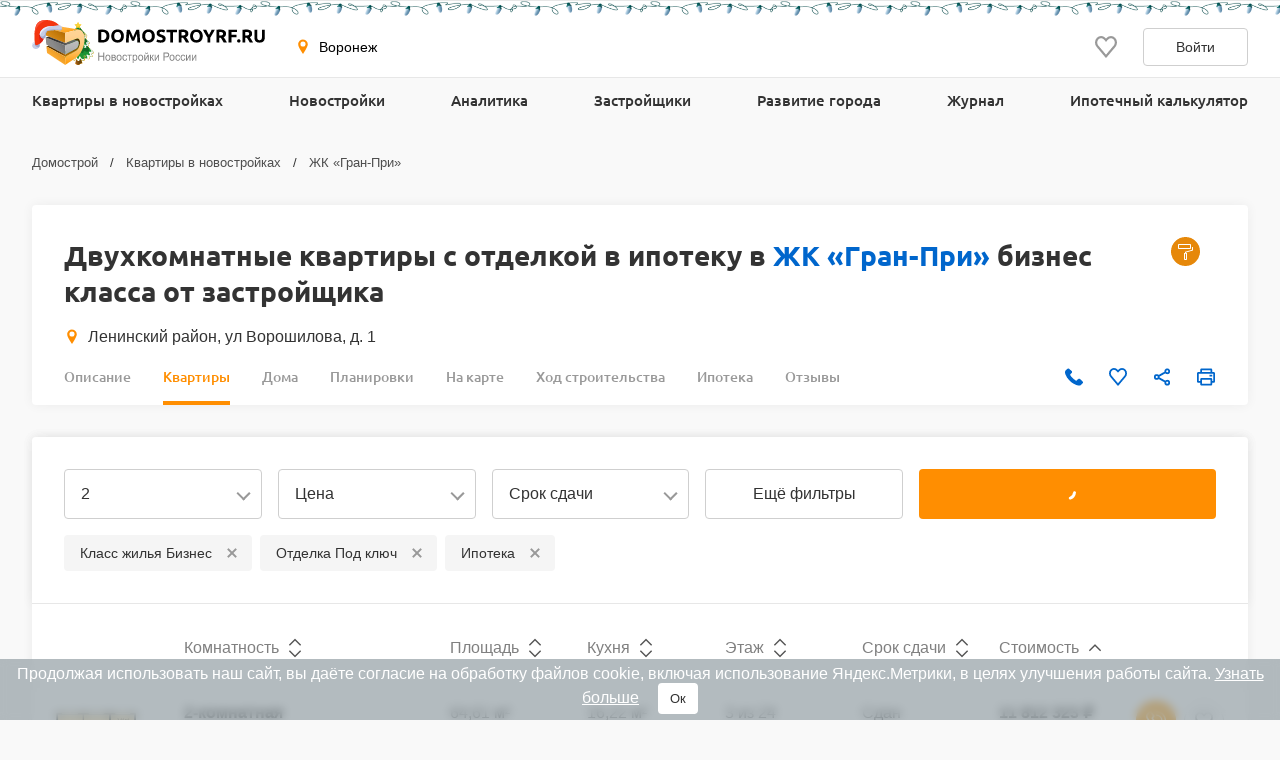

--- FILE ---
content_type: text/html; charset=UTF-8
request_url: https://voronezh.domostroyrf.ru/kvartiry/2-komnatnye/s-otdelkoy/v-ipoteku/biznes-klass/dom-gran-pri-2
body_size: 23456
content:

<!DOCTYPE html>
<html lang="ru">
<head>
    <meta charset="utf-8">
    <meta http-equiv="x-ua-compatible" content="ie=edge">
    <meta name="format-detection" content="telephone=no">
    <meta name="viewport"
          content="width=device-width, initial-scale=1, maximum-scale=2, minimum-scale=1, shrink-to-fit=no, user-scalable=1">
    <meta name="csrf-param" content="_csrf">
<meta name="csrf-token" content="au4A-o-gLavdbrnSa1FvMEE0C5Z2M4l_-zYJ7eaQuf9evkrL4_Zs2Ogg7YZcKzADdXZfxz8L3BODbEamjOHhsA==">
    <title>Купить двухкомнатную квартиру с отделкой в ипотеку в ЖК «Гран-При» бизнес класса — 5 квартир от застройщика</title>
    <link rel="shortcut icon" href="/favicon.ico">
    <link rel="apple-touch-icon" sizes="180x180" href="/apple-touch-icon.png">
    <link rel="manifest" href="/images/favicons/site.webmanifest">
    <link rel="mask-icon" href="/images/favicons/safari-pinned-tab.svg" color="#ff9900">
    <meta name="robots" content="max-image-preview:large">
    <meta name="msapplication-TileColor" content="#9f00a7">
    <meta name="theme-color" content="#ffffff">



    <script>    window.addEventListener('error', function (event) {        if (!event.isTrusted) {            return;        }        var data = new FormData();        data.append('url', window.location);        data.append('message', event.message);        data.append('type', event.type);        var filename = event.filename;        var line = event.lineno;        var col = event.colno;        if (event.error && event.error.stack) {            data.append('stack', event.error.stack);            /*var match = event.error.stack.match(new RegExp('(https://[^:]+):([0-9]+):([0-9]+)'));            if (match) {                filename = match[1];                line = parseInt(match[2]);                col = parseInt(match[3]);            }*/        }        data.append('filename', filename);        data.append('line', line);        data.append('col', col);        if (event.explicitOriginalTarget            && (event.explicitOriginalTarget !== window)        ) {            var element = event.explicitOriginalTarget;            data.append('element', JSON.stringify({'tag': element.tagName, 'id': element.id, 'className': element.className}));        }        if ('sendBeacon' in navigator) {            navigator.sendBeacon("/js-error", data);        } else {            var request = new XMLHttpRequest();            request.open("POST", "/js-error");            request.send(data);        }                event.stopImmediatePropagation();    });</script>

    <script>
        window.appConfig = {
            regionFolder: ''
        };
    </script>

    
    
    
            <meta name="google-site-verification" content="Pmpp0u_joQXZ7rocIG_YyGs8bC0AP0mQwUj3mCVtJNc" />
    
    

    <meta name="description" content="Продажа двухкомнатных квартир с отделкой в ипотеку от застройщика по цене от 11,8 млн ₽ и 182 825 ₽ за м². Квартиры с отделкой в ипотеку в ЖК «Гран-При» бизнес класса с планировками и подробными характеристиками.">
<meta name="keywords" content="продажа двухкомнатных квартир с отделкой в ипотеку в жк «гран-при» бизнес класса, купить двухкомнатную квартиру с отделкой в ипотеку в жк «гран-при» бизнес класса, купить двухкомнатную квартиру с отделкой в жк «гран-при» бизнес класса от застройщика, двухкомнатные квартиры с отделкой в ипотеку от застройщика в жк «гран-при» с ценами и планировками">
<meta property="og:url" content="https://voronezh.domostroyrf.ru/kvartiry/2-komnatnye/s-otdelkoy/v-ipoteku/biznes-klass/dom-gran-pri-2">
<meta property="og:image" content="https://voronezh.domostroyrf.ru/images/logo.svg">
<meta property="og:site_name" content="Domostroyrf.ru">
<meta property="og:type" content="website">
<meta property="og:title" content="Купить двухкомнатную квартиру с отделкой в ипотеку в ЖК «Гран-При» бизнес класса — 5 квартир от застройщика">
<meta property="og:description" content="Продажа двухкомнатных квартир с отделкой в ипотеку от застройщика по цене от 11,8 млн ₽ и 182 825 ₽ за м². Квартиры с отделкой в ипотеку в ЖК «Гран-При» бизнес класса с планировками и подробными характеристиками.">
<link href="https://voronezh.domostroyrf.ru/kvartiry/2-komnatnye/s-otdelkoy/v-ipoteku/biznes-klass/dom-gran-pri-2" rel="canonical">
<link href="/dist/css/image-viewer.css?v=1768483636" rel="stylesheet">
<link href="/assets/13de3208/slick.css?v=1748599222" rel="stylesheet">
<link href="/assets/13de3208/slick-theme.css?v=1748599222" rel="stylesheet">
<link href="/dist/css/autocomplete.css?v=1768483636" rel="stylesheet">
<link href="/dist/css/auth.css?v=1768483636" rel="stylesheet">
<link href="/dist/css/common.css?v=1768483636" rel="stylesheet">
<link href="/dist/css/search.css?v=1768483636" rel="stylesheet">
<link href="/dist/css/search-apartment.css?v=1768483636" rel="stylesheet">
<link href="/dist/css/realty-search.css?v=1768483636" rel="stylesheet">
<style>#cookie-consent{
                    display: none; 
                    backdrop-filter: blur(5px);
                    position: fixed; 
                    bottom: 0; 
                    left: 0; 
                    right: 0; 
                    background: #939fa4b3; 
                    color: #fff; 
                    padding: 6px; 
                    z-index: 9999; 
                    text-align: center;
                }
                
                #cookie-accept{
                            margin-left: 15px; 
                            background: #fff; 
                            color: #333; 
                            border: none; 
                            padding: 8px 12px; 
                            border-radius: 4px;
                            cursor: pointer;
                }
                
                 @media only screen and (max-width: 767px) {
                  #cookie-consent{  font-size:11px;}
                  #cookie-accept{  font-size:11px;padding: 3px 14px; }
                }
       
        </style>
<script src="https://ajax.googleapis.com/ajax/libs/jquery/2.1.1/jquery.min.js"></script>
<script src="https://cdnjs.cloudflare.com/ajax/libs/jquery.inputmask/3.3.4/jquery.inputmask.bundle.min.js"></script></head>
<body>

    <div style="display: none"><svg xmlns="http://www.w3.org/2000/svg" style="display: none; position:absolute; width: 0; height: 0;"><defs><defs><clipPath id="a"><path fill="#fff" d="M0 0h20v20H0z"/></clipPath><clipPath id="a"><path fill="#fff" d="M0 0h12v16H0z"/></clipPath><clipPath id="a"><path fill="#fff" transform="translate(30 30)" d="M0 0h72v72H0z"/></clipPath><clipPath id="a"><path fill="#fff" d="M0 0h88v88H0z"/></clipPath><clipPath id="a"><path fill="#fff" transform="translate(20 22)" d="M0 0h70v75H0z"/></clipPath><clipPath id="a"><path fill="#fff" d="M0 0h16v16H0z"/></clipPath><clipPath id="a"><path fill="#fff" transform="translate(0 .5)" d="M0 0h14v15H0z"/></clipPath><clipPath id="a"><path fill="#fff" d="M0 0h100v29H0z"/></clipPath><clipPath id="a"><path fill="#fff" d="M0 0h32v32H0z"/></clipPath><clipPath id="a"><path fill="#fff" d="M0 0h24v24H0z"/></clipPath><clipPath id="a"><path fill="#fff" d="M0 0h24v24H0z"/></clipPath></defs></defs><symbol id="svg-icon-mail" viewBox="0 0 21 20"><path fill-rule="evenodd" clip-rule="evenodd" d="M18.833 3.75H2.167a.417.417 0 0 0-.417.417v11.666c0 .23.187.417.417.417h16.666c.23 0 .417-.186.417-.417V4.167a.417.417 0 0 0-.417-.417zM2.167 2.5C1.247 2.5.5 3.246.5 4.167v11.666c0 .92.746 1.667 1.667 1.667h16.666c.92 0 1.667-.746 1.667-1.667V4.167c0-.92-.746-1.667-1.667-1.667H2.167z"/><path fill-rule="evenodd" clip-rule="evenodd" d="M8.959 11.11L.913 3.796l.84-.925L9.8 10.185a1.042 1.042 0 0 0 1.402 0l8.045-7.314.841.925-8.045 7.314a2.292 2.292 0 0 1-3.083 0z"/></symbol><symbol id="svg-icon-phone2" viewBox="0 0 16 16"><path d="M14.667 11.28v2a1.332 1.332 0 0 1-1.453 1.333 13.193 13.193 0 0 1-5.754-2.047 13 13 0 0 1-4-4 13.193 13.193 0 0 1-2.046-5.78A1.333 1.333 0 0 1 2.74 1.333h2A1.333 1.333 0 0 1 6.074 2.48a8.56 8.56 0 0 0 .466 1.873 1.333 1.333 0 0 1-.3 1.407l-.846.846a10.667 10.667 0 0 0 4 4l.846-.846a1.333 1.333 0 0 1 1.407-.3 8.56 8.56 0 0 0 1.873.466 1.333 1.333 0 0 1 1.147 1.354z"/></symbol><symbol id="svg-icon-roller" viewBox="0 0 29 29"><circle cx="14.5" cy="14.5" r="14.5" fill="#E6880A"/><path d="M20 11V8c0-.265-.102-.52-.282-.707A.945.945 0 0 0 19.037 7H7.963c-.255 0-.5.105-.681.293A1.02 1.02 0 0 0 7 8v3c0 .265.101.52.282.707.18.188.426.293.681.293h11.074c.255 0 .5-.105.681-.293A1.02 1.02 0 0 0 20 11zM7.963 8h11.074v3H7.963V8z" fill="#fff"/><path d="M21.5 10H21v2.82l-6.65 1.905a.5.5 0 0 0-.26.17.416.416 0 0 0-.09.278V16h-1v6.103c0 .238.105.466.293.634.187.169.442.263.707.263h1c.265 0 .52-.095.707-.263a.852.852 0 0 0 .293-.634V16h-1v-.5l6.65-1.914a.5.5 0 0 0 .26-.17.416.416 0 0 0 .09-.278v-2.69a.426.426 0 0 0-.147-.317.53.53 0 0 0-.354-.131zM15 22.103h-1v-5.379h1v5.38z" fill="#fff"/></symbol><symbol id="svg-icon-geo" viewBox="0 0 16 16"><path d="M7.973.51a4.83 4.83 0 0 0-4.83 4.831c0 2.667 4.83 9.658 4.83 9.658s4.83-6.99 4.83-9.658a4.83 4.83 0 0 0-4.83-4.83zm0 7.118a2.541 2.541 0 1 1-.001-5.082 2.541 2.541 0 0 1 .001 5.082z"/></symbol><symbol id="svg-icon-telephone" viewBox="0 0 19 18"><path class="st0" d="M16 11.3c-.7-.6-1.5-.6-2.2 0-.5.5-1 1-1.6 1.5-.1.1-.3.2-.4.1-.3-.2-.7-.3-1-.5-1.6-1-2.8-2.2-3.9-3.5-.6-.6-1-1.3-1.4-2.1-.1-.1-.1-.2 0-.4L7 4.9c.7-.7.7-1.5 0-2.2-.3-.3-.7-.6-1.1-1C5.4 1.3 5 .9 4.6.5c-.7-.6-1.5-.6-2.2 0C1.8 1 1.3 1.5.8 2c-.5.4-.7.9-.8 1.6-.1 1 .2 2 .6 3 .8 2 1.9 3.7 3.4 5.3 1.9 2.2 4.2 3.9 6.9 5.1 1.2.6 2.5 1 3.8 1.1.9 0 1.7-.2 2.4-.9.4-.5.9-.9 1.4-1.4.7-.7.7-1.5 0-2.1-.8-.9-1.7-1.7-2.5-2.4z"/></symbol><symbol id="svg-icon-like" viewBox="0 0 20 20"><g clip-path="url(#a)"><path d="M9.273 3.03l.732.788.733-.786.001-.002.004-.003.013-.015.048-.052.157-.167.02-.023.306-.328c.866-.932 1.995-1.427 3.184-1.427 1.191 0 2.315.491 3.18 1.423C18.52 3.37 19.005 4.62 19 5.97v.003c0 1.331-.505 2.57-1.374 3.553-.979 1.109-2.778 3.246-4.452 5.235l-.501.596a488.997 488.997 0 0 1-2.678 3.16l-.308-.361c-.621-.729-1.46-1.727-2.363-2.806l-.434-.517-.004-.005c-1.688-2.014-3.516-4.195-4.508-5.32C1.508 8.523 1 7.289 1 5.96v-.002c-.003-1.348.484-2.598 1.353-3.534C3.215 1.496 4.343 1 5.529 1c1.188 0 2.322.5 3.19 1.433v.002l.33.353.158.17.049.053.013.015.004.003z"/></g></symbol><symbol id="svg-icon-share" viewBox="0 0 20 20"><path d="M6.841 11.432l-.64-.365-.539.505c-.396.37-.915.595-1.486.595A2.175 2.175 0 0 1 2 10c0-1.19.974-2.166 2.176-2.167a2.163 2.163 0 0 1 1.482.592l.539.51.644-.367 6.343-3.613.589-.335-.093-.67-.011-.084a1.445 1.445 0 0 1-.022-.2c0-1.19.975-2.166 2.176-2.166C17.026 1.5 18 2.476 18 3.667c0 1.19-.974 2.166-2.177 2.166-.57 0-1.09-.224-1.485-.595l-.538-.504-.64.365-6.344 3.613-.588.335.092.67.012.084c.015.114.02.153.02.199 0 .046-.005.085-.02.2a59.84 59.84 0 0 0-.012.083l-.092.67.588.335 6.343 3.613.64.365.539-.504c.396-.371.915-.595 1.486-.595 1.202 0 2.176.976 2.176 2.166 0 1.191-.974 2.167-2.177 2.167a2.175 2.175 0 0 1-2.176-2.167c0-.046.006-.086.022-.203l.01-.077.094-.671-.588-.335-6.344-3.615z"/></symbol><symbol id="svg-icon-vk" viewBox="0 0 32 32"><path d="M16 .64C7.518.64.64 7.517.64 16S7.518 31.36 16 31.36c8.484 0 15.36-6.877 15.36-15.36S24.485.64 16 .64zm5.908 17.33s1.358 1.34 1.693 1.963c.01.013.014.026.017.032.136.229.168.406.101.54-.112.22-.496.329-.627.338h-2.4c-.167 0-.515-.043-.938-.334-.325-.227-.645-.6-.957-.963-.465-.541-.868-1.008-1.275-1.008a.488.488 0 0 0-.152.024c-.307.099-.7.537-.7 1.705 0 .365-.289.575-.492.575H15.08c-.374 0-2.325-.131-4.053-1.954-2.115-2.232-4.019-6.709-4.035-6.75-.12-.29.128-.445.398-.445h2.424c.324 0 .43.197.503.371.086.203.403 1.011.923 1.92.843 1.482 1.36 2.083 1.774 2.083.078 0 .154-.02.223-.057.54-.301.44-2.23.416-2.63 0-.074-.002-.862-.279-1.24-.198-.273-.536-.377-.74-.415a.881.881 0 0 1 .318-.27c.371-.186 1.04-.213 1.704-.213h.37c.72.01.905.056 1.166.121.528.127.54.468.493 1.634-.015.331-.029.706-.029 1.147 0 .096-.005.198-.005.307-.016.594-.035 1.268.384 1.544a.345.345 0 0 0 .183.053c.145 0 .584 0 1.77-2.037a15.54 15.54 0 0 0 .953-2.038c.024-.042.094-.17.177-.22a.426.426 0 0 1 .199-.046h2.85c.31 0 .523.047.563.167.07.19-.013.77-1.314 2.532l-.58.767c-1.18 1.545-1.18 1.624.073 2.797z" fill="#2787F5"/><path d="M21.908 17.97s1.358 1.34 1.693 1.963c.01.013.014.026.017.032.136.229.168.406.101.54-.112.22-.496.329-.627.338h-2.4c-.167 0-.515-.043-.938-.334-.324-.227-.643-.599-.955-.961l-.002-.002c-.465-.541-.868-1.008-1.275-1.008a.488.488 0 0 0-.152.024c-.307.099-.7.537-.7 1.705 0 .365-.289.575-.492.575H15.08c-.374 0-2.325-.131-4.053-1.954-2.115-2.232-4.019-6.709-4.035-6.75-.12-.29.128-.445.398-.445h2.424c.324 0 .43.197.503.371.086.203.403 1.011.923 1.92.843 1.482 1.36 2.083 1.774 2.083.078 0 .154-.02.223-.057.54-.301.44-2.23.416-2.63 0-.074-.002-.862-.279-1.24-.198-.273-.536-.377-.74-.415a.881.881 0 0 1 .318-.27c.371-.186 1.04-.213 1.704-.213h.37c.72.01.905.056 1.166.121.528.127.54.468.493 1.634-.015.331-.029.706-.029 1.147 0 .096-.005.198-.005.307v.005c-.016.592-.034 1.263.384 1.54a.345.345 0 0 0 .183.052c.145 0 .584 0 1.77-2.037a15.54 15.54 0 0 0 .953-2.038c.024-.042.094-.17.177-.22a.426.426 0 0 1 .199-.046h2.85c.31 0 .523.047.563.167.07.19-.013.77-1.314 2.532l-.58.767c-1.18 1.545-1.18 1.624.073 2.797z" fill="#fff"/></symbol><symbol id="svg-icon-telegram" viewBox="0 0 32 32"><path d="M16 32c8.837 0 16-7.163 16-16S24.837 0 16 0 0 7.163 0 16s7.163 16 16 16z" fill="#7AA5DA"/><path d="M23.983 8.345a.862.862 0 0 1 1.157.979l-2.86 13.674a.9.9 0 0 1-1.416.542l-4.318-3.17-2.201 2.247a.732.732 0 0 1-1.22-.291l-1.588-5.042-4.257-1.257c-.56-.165-.591-.943-.05-1.155l16.753-6.527zm-2.1 3.034c.186-.165-.03-.456-.242-.325l-9.188 5.699a.418.418 0 0 0-.18.48l1.254 5.502c.025.084.145.072.156-.015l.28-4.194a.415.415 0 0 1 .138-.267l7.782-6.88z" fill="#fff"/><path d="M21.641 11.055c.211-.132.428.16.242.324l-7.782 6.88a.415.415 0 0 0-.138.268l-.28 4.193c-.01.087-.131.1-.156.015l-1.253-5.502a.417.417 0 0 1 .179-.48l9.188-5.698z" fill="#9EC2E5"/><path d="M13.572 22.792a.719.719 0 0 1-.447-.466l-1.588-5.041-4.257-1.258c-.56-.165-.591-.943-.05-1.155l16.753-6.527a.859.859 0 0 1 .904.178L13.522 17.8v.406l-.063-.045.063 2.558v2.05a.402.402 0 0 0 .05.02v.002z" fill="#fff"/><path d="M14.287 22.67a.753.753 0 0 0 0 0z" fill="#DADDE0"/><path d="M14.228 22.715h-.001z" fill="#DADDE0"/><path d="M14.1 22.784z" fill="#DADDE0"/><path d="M13.748 22.832z" fill="#DADDE0"/><path d="M13.825 22.837z" fill="#fff"/><path d="M13.749 22.832a.427.427 0 0 1 0 0z" fill="#fff"/><path d="M13.749 22.832a.415.415 0 0 1-.052-.006l-.021-.004a.781.781 0 0 0 .073.01z" fill="#DADDE0"/><path d="M13.595 22.799l.07.02-.028-.006-.012-.004a.169.169 0 0 1-.03-.01z" fill="#DADDE0"/><path d="M13.638 22.814l.029.006a.138.138 0 0 1-.03-.006z" fill="#fff"/><path d="M13.595 22.8a.16.16 0 0 0 .03.009.276.276 0 0 1-.048-.015l.018.005z" fill="#fff"/><path d="M13.595 22.799l-.018-.006h-.005v-.003l.023.009z" fill="#DADDE0"/><path d="M13.521 20.72l.051 2.07a.4.4 0 0 1-.05-.019V20.72z" fill="#D1D1D1"/><path d="M13.521 18.207v2.512l-.062-2.557.063.045z" fill="#DADDE0"/><path d="M21.883 11.38L14.1 18.26a.415.415 0 0 0-.138.267l-.28 4.194c-.01.087-.13.099-.156.015l-1.253-5.503a.417.417 0 0 1 .179-.48l9.188-5.698c.212-.131.428.16.242.324z" fill="#ADBCC9"/></symbol><symbol id="svg-icon-link" viewBox="0 0 24 24"><path d="M7.072 9.813l-2.058 2.058a4.5 4.5 0 0 0 6.365 6.364l2.742-2.743a4.499 4.499 0 0 0-1.242-7.242l-.88.879c-.088.09-.166.19-.23.299a3 3 0 0 1 1.291 5.005l-2.74 2.742a3.002 3.002 0 1 1-4.245-4.245l1.19-1.188a6.027 6.027 0 0 1-.193-1.93v.001z" fill="gray"/><path d="M9.88 7.008a4.5 4.5 0 0 0 1.241 7.242l1.163-1.164a3 3 0 0 1-1.344-5.02l2.74-2.741a3.002 3.002 0 1 1 4.245 4.245l-1.19 1.188c.169.63.233 1.282.193 1.93l2.058-2.058a4.5 4.5 0 0 0-6.365-6.364L9.88 7.008z" fill="gray"/></symbol><symbol id="svg-icon-print" viewBox="0 0 20 20"><path d="M15.914 5.5V2a.5.5 0 0 0-.5-.5H5.1a.5.5 0 0 0-.5.5v3.5m11.314 0H4.6m11.314 0H18.5a.5.5 0 0 1 .5.5v9a.5.5 0 0 1-.5.5h-2.586M4.6 5.5H1.5A.5.5 0 0 0 1 6v9a.5.5 0 0 0 .5.5h3.1m11.314 0V18a.5.5 0 0 1-.5.5H5.1a.5.5 0 0 1-.5-.5v-2.5m11.314 0v-3a.5.5 0 0 0-.5-.5H5.1a.5.5 0 0 0-.5.5v3m9.257-7h3.086"/></symbol><symbol id="svg-icon-filter" viewBox="0 0 24 24"><path d="M9 5a1 1 0 1 0 0 2 1 1 0 0 0 0-2zM6.17 5a3.001 3.001 0 0 1 5.66 0H19a1 1 0 1 1 0 2h-7.17a3 3 0 0 1-5.66 0H5a1 1 0 0 1 0-2h1.17zM15 11a1 1 0 1 0 0 2 1 1 0 0 0 0-2zm-2.83 0a3 3 0 0 1 5.66 0H19a1 1 0 0 1 0 2h-1.17a3 3 0 0 1-5.66 0H5a1 1 0 1 1 0-2h7.17zM9 17a1 1 0 1 0 0 2 1 1 0 0 0 0-2zm-2.83 0a3 3 0 0 1 5.66 0H19a1 1 0 0 1 0 2h-7.17a3 3 0 0 1-5.66 0H5a1 1 0 1 1 0-2h1.17z" fill="#999"/></symbol><symbol id="svg-icon-round-phone" viewBox="0 0 28 28"><circle cx="14" cy="14" r="14" fill="#F90"/><path fill-rule="evenodd" clip-rule="evenodd" d="M9.987 8.185a.314.314 0 0 0-.195.07l-.858.727a2.17 2.17 0 0 0-.496 2.709c1.803 3.26 4.46 5.902 7.894 7.852a2.172 2.172 0 0 0 2.74-.476l.65-.773a.297.297 0 0 0 .067-.245.29.29 0 0 0-.143-.207l-2.141-1.273-1.316.627a.574.574 0 0 1-.545-.023 13.316 13.316 0 0 1-4.785-4.787.577.577 0 0 1 .02-.625l.861-1.267-1.505-2.178a.3.3 0 0 0-.21-.128c-.009 0-.023-.003-.038-.003zM17.417 21c-.565 0-1.14-.143-1.662-.44-3.624-2.059-6.427-4.852-8.338-8.303A3.345 3.345 0 0 1 8.18 8.09l.858-.724a1.462 1.462 0 0 1 1.14-.333c.409.053.78.28 1.013.619l1.736 2.507c.137.199.14.462.003.663l-.875 1.287a12.19 12.19 0 0 0 3.915 3.9l1.312-.627a.586.586 0 0 1 .552.023l2.41 1.433a1.464 1.464 0 0 1 .37 2.21l-.65.774c-.651.77-1.59 1.179-2.547 1.179z" fill="#fff"/><path fill-rule="evenodd" clip-rule="evenodd" d="M20.562 14.018a.437.437 0 0 1-.437-.438 5.71 5.71 0 0 0-5.7-5.704.437.437 0 1 1 0-.876C18.05 7 21 9.951 21 13.58a.437.437 0 0 1-.438.438z" fill="#fff"/><path fill-rule="evenodd" clip-rule="evenodd" d="M18.112 14.05a.439.439 0 0 1-.438-.438 3.284 3.284 0 0 0-3.282-3.284.437.437 0 1 1 0-.876 4.162 4.162 0 0 1 4.157 4.16.44.44 0 0 1-.437.438z" fill="#fff"/></symbol><symbol id="svg-icon-lock" viewBox="0 0 12 16"><g clip-path="url(#a)"><path d="M3.54 6.742c0 .07-.027.136-.077.185a.269.269 0 0 1-.187.077H2.107a.27.27 0 0 1-.188-.077.259.259 0 0 1-.078-.185v-2.53c-.012-.55.09-1.095.296-1.605.206-.511.514-.976.906-1.368.392-.392.86-.704 1.376-.917a4.279 4.279 0 0 1 3.26 0c.516.213.984.525 1.375.917.392.392.7.857.907 1.368a4.06 4.06 0 0 1 .296 1.605v2.53c0 .07-.028.136-.077.185a.269.269 0 0 1-.188.077H8.824a.27.27 0 0 1-.189-.077.259.259 0 0 1-.078-.185v-2.51a2.421 2.421 0 0 0-.168-.962 2.457 2.457 0 0 0-.536-.822 2.511 2.511 0 0 0-.82-.554 2.55 2.55 0 0 0-2.774.54c-.234.234-.419.512-.542.817a2.421 2.421 0 0 0-.177.961v2.53zM12 8.692v6.41a.882.882 0 0 1-.267.635.915.915 0 0 1-.647.263H.914a.928.928 0 0 1-.647-.263.895.895 0 0 1-.267-.635v-6.41c0-.238.096-.466.268-.635a.923.923 0 0 1 .646-.262h10.172c.243 0 .475.094.646.262a.888.888 0 0 1 .268.634zm-3.352 1.555l-.29-.286a.519.519 0 0 0-.566-.11.519.519 0 0 0-.168.11l-2.286 2.247a.215.215 0 0 1-.234.045.215.215 0 0 1-.069-.045l-.617-.593a.532.532 0 0 0-.58-.114.532.532 0 0 0-.172.114l-.273.268a.518.518 0 0 0 0 .737l1.422 1.394a.525.525 0 0 0 .733 0l3.1-3.049a.506.506 0 0 0 .152-.359.499.499 0 0 0-.152-.359z" fill="#06C"/></g></symbol><symbol id="svg-icon-user" viewBox="0 0 14 16"><g clip-path="url(#a)"><path d="M7 6.5a3 3 0 1 0 0-6 3 3 0 0 0 0 6zm6.232 9H.774c-.5 0-.774-.612-.774-1.14v-.641C0 10.489 1.879 7.5 4.927 7.5h4.152C12.127 7.5 14 10.49 14 13.719v.642c.002.528-.268 1.139-.768 1.139z" fill="#06C"/></g></symbol><symbol id="svg-icon-sale" viewBox="0 0 20 20"><path d="M8.888 19.26c-.209-.234-.445-.5-.625-.534-.291.012-.573.103-.817.262l.006-.004a2.37 2.37 0 0 1-.962.315l-.01.001h-.008a.796.796 0 0 1-.306-.06h.005c-.409-.17-.575-.642-.733-1.1a1.714 1.714 0 0 0-.38-.744.875.875 0 0 0-.463-.084h.003c-.122 0-.25.007-.378.015a6.913 6.913 0 0 1-.409.015 1.206 1.206 0 0 1-.883-.273v.001-.002.001a1.63 1.63 0 0 1-.253-1.3l-.002.011a1.713 1.713 0 0 0-.07-.85l.003.012a1.697 1.697 0 0 0-.731-.378l-.012-.002c-.458-.16-.933-.324-1.101-.734a1.625 1.625 0 0 1 .259-1.283c.15-.244.238-.522.254-.808v-.005c-.035-.18-.297-.414-.53-.621l-.003-.004C.377 10.784 0 10.448 0 10c0-.448.375-.783.738-1.108l.003-.003c.233-.208.498-.445.533-.625a1.718 1.718 0 0 0-.262-.817l.004.006A1.628 1.628 0 0 1 .762 6.16l-.002.01c.17-.408.643-.574 1.102-.732.287-.068.537-.2.743-.38.094-.274.116-.566.065-.85l.001.01a1.641 1.641 0 0 1 .259-1.296l-.004.006a1.208 1.208 0 0 1 .887-.27h-.005c.133 0 .27.007.408.014.129.008.257.015.379.015a.877.877 0 0 0 .46-.083c.18-.205.312-.455.377-.732l.003-.011v-.003c.16-.458.325-.93.733-1.099a.78.78 0 0 1 .3-.058h.01c.363.037.692.15.983.322l-.012-.006c.24.158.52.247.808.259h.003c.18-.035.414-.297.622-.53l.003-.003.003-.004C9.215.374 9.551 0 10 0c.449 0 .784.376 1.11.74v.002c.21.233.446.498.626.533.289-.013.57-.103.812-.26h-.002l.007-.003-.005.002c.294-.172.621-.278.96-.312l.01-.001h.008c.109 0 .212.022.306.06L13.826.76c.41.17.575.643.734 1.102.067.287.199.537.38.743.143.07.304.098.464.083H15.4c.122 0 .25-.008.379-.015.138-.007.276-.015.408-.015a1.21 1.21 0 0 1 .883.272l.002.002-.001-.001a1.636 1.636 0 0 1 .253 1.3l.001-.011c-.049.285-.024.578.071.85l-.003-.01c.204.18.455.312.731.376l.012.002.003.001c.457.16.93.325 1.099.733a1.636 1.636 0 0 1-.259 1.283c-.151.242-.24.518-.256.803v.005c.034.18.297.415.53.622l.003.003c.367.328.744.664.744 1.113 0 .449-.377.786-.742 1.112l-.003.003c-.233.207-.495.442-.53.622.018.302.113.58.263.818l-.005-.008a1.624 1.624 0 0 1 .255 1.292l.001-.01c-.169.41-.643.574-1.101.732-.276.064-.531.195-.744.38a1.686 1.686 0 0 0-.065.85l-.001-.01a1.642 1.642 0 0 1-.259 1.295l.004-.005a1.208 1.208 0 0 1-.886.271h.005c-.133 0-.27-.007-.408-.015a6.632 6.632 0 0 0-.379-.015.87.87 0 0 0-.46.084c-.184.21-.313.46-.377.731l-.002.012-.002.003c-.16.457-.325.93-.732 1.099a.782.782 0 0 1-.3.058h-.01a2.393 2.393 0 0 1-.982-.323l.01.006a1.575 1.575 0 0 0-.807-.258h-.003c-.18.035-.414.297-.622.53l-.003.003-.008.01c-.327.362-.66.732-1.107.732-.448 0-.783-.373-1.108-.736l-.004-.005z" fill="#219653"/><path d="M14.375 5.625l-8.75 8.75" stroke="#fff" stroke-width="1.2" stroke-linecap="round" stroke-linejoin="round"/><path d="M6.562 8.125a1.562 1.562 0 1 0 0-3.125 1.562 1.562 0 0 0 0 3.125z" stroke="#fff" stroke-width="1.2" stroke-linecap="round" fill="#219653" stroke-linejoin="round"/><path d="M13.438 15a1.562 1.562 0 1 0 0-3.125 1.562 1.562 0 0 0 0 3.125z" stroke="#fff" stroke-width="1.2" stroke-linecap="round" fill="#219653" stroke-linejoin="round"/></symbol><symbol id="svg-icon-search" viewBox="0 0 16 16"><path d="M6.667 12a5.3 5.3 0 0 0 3.264-1.125l2.931 2.93.943-.942-2.93-2.931A5.302 5.302 0 0 0 12 6.667a5.34 5.34 0 0 0-5.333-5.334 5.34 5.34 0 0 0-5.333 5.334A5.34 5.34 0 0 0 6.667 12zm0-9.333c2.206 0 4 1.794 4 4s-1.794 4-4 4-4-1.794-4-4 1.794-4 4-4z" fill="#999"/></symbol><symbol id="svg-icon-vk-gray" viewBox="0 0 24 24"><g clip-path="url(#a)"><path d="M23.786 17.367c-.064-.108-.463-.975-2.384-2.757-2.01-1.866-1.74-1.563.681-4.79 1.475-1.965 2.065-3.165 1.88-3.678-.175-.49-1.26-.36-1.26-.36l-3.606.02s-.267-.035-.467.083c-.193.117-.318.387-.318.387s-.571 1.521-1.333 2.814c-1.607 2.73-2.25 2.873-2.513 2.704-.61-.395-.458-1.587-.458-2.433 0-2.645.4-3.748-.781-4.033-.393-.094-.681-.157-1.685-.168-1.287-.013-2.377.005-2.994.306-.411.201-.728.65-.534.675.238.032.778.146 1.065.536.37.502.357 1.633.357 1.633s.213 3.113-.497 3.5c-.487.266-1.155-.276-2.587-2.753a23.087 23.087 0 0 1-1.289-2.67s-.106-.26-.297-.4a1.495 1.495 0 0 0-.555-.224l-3.43.021s-.514.015-.703.239c-.168.2-.013.61-.013.61s2.685 6.281 5.724 9.448c2.789 2.903 5.954 2.712 5.954 2.712h1.434s.434-.048.654-.286c.204-.22.197-.63.197-.63s-.029-1.925.865-2.209c.881-.278 2.012 1.86 3.21 2.684.907.623 1.595.486 1.595.486l3.206-.045s1.677-.103.882-1.422z"/></g></symbol><symbol id="svg-icon-icc-logo" viewBox="0 0 30 30"><path fill="#9EA0A2" d="M29.949 30.053h-30v-30h30v30z"/><path fill="#FFF" d="M6.163 12.179h1.946v8.815H6.163v-8.815z"/><path fill="#FFF" d="M12.633 20.994c-.666 0-1.83-.13-2.627-1.081-.733-.864-.798-1.962-.798-3.209 0-1.049.016-2.563.997-3.577.366-.366 1.114-.948 2.695-.948h3.774v1.497h-3.143c-1.313 0-1.945.65-2.162 1.399-.134.463-.149 1.395-.149 1.662 0 .518.05 1.362.283 1.83.432.849 1.398.932 2.212.932h3.161v1.495h-4.243z"/><path fill="#FFF" d="M21.163 20.994c-.663 0-1.828-.13-2.626-1.081-.732-.864-.798-1.962-.798-3.209 0-1.049.016-2.563.997-3.577.366-.366 1.113-.948 2.694-.948h3.774v1.497h-3.143c-1.315 0-1.945.65-2.163 1.399-.132.463-.148 1.395-.148 1.662 0 .518.051 1.362.282 1.83.432.849 1.397.932 2.212.932h3.161v1.495h-4.242z"/><path fill="#479DC9" d="M8.446 9.701a1.344 1.344 0 1 1-2.688-.004 1.344 1.344 0 0 1 2.688.004z"/></symbol><symbol id="svg-icon-call" viewBox="0 0 50 50"><path fill-rule="evenodd" clip-rule="evenodd" d="M27.066.171c-.96.482-1.046 1.84-.153 2.424.138.09.812.288 1.498.44 2.1.466 3.137.808 5.019 1.659 2.694 1.217 5.077 2.91 7.302 5.187 3.211 3.287 5.317 7.238 6.299 11.82.265 1.236.33 1.39.714 1.675.614.455 1.377.412 1.874-.106.448-.467.478-.77.208-2.094-1.964-9.62-9.258-17.574-18.7-20.39C30.051.466 27.979 0 27.629 0c-.122 0-.375.077-.563.171zM8.152 3.117c-1.255.4-2.297 1.271-5.233 4.373C.815 9.713.239 10.832.043 13.073c-.278 3.186.799 7.22 3.173 11.889 1.004 1.975 1.454 2.741 2.726 4.64 4.8 7.168 11.093 12.884 18.527 16.83 4.214 2.236 7.774 3.385 11.017 3.554 2.293.12 4.33-.52 5.86-1.84.179-.156 1.304-1.284 2.5-2.508 1.98-2.026 2.21-2.298 2.587-3.048.74-1.473.742-2.787.007-4.292-.395-.81-.496-.922-4.04-4.458-3.439-3.433-3.673-3.647-4.373-3.98-1.5-.711-3.042-.642-4.496.202-.244.141-1.355 1.156-2.47 2.254l-2.025 1.997-.975-.515c-4.304-2.274-9.964-7.958-12.067-12.12l-.376-.745L17.5 19.04c2.007-2.02 2.49-2.628 2.814-3.549.437-1.243.349-2.438-.273-3.695-.32-.649-.652-1.009-3.983-4.332-3.792-3.782-4.097-4.036-5.25-4.378-.701-.208-1.953-.193-2.656.031zm2.195 2.843c.613.287 6.94 6.63 7.211 7.23.51 1.125.295 1.496-2.395 4.151-1.197 1.182-2.253 2.3-2.347 2.485-.275.541-.158 1.531.294 2.49 1.259 2.673 3.299 5.367 6.407 8.463 2.551 2.541 5.174 4.509 7.827 5.871 1.109.57 1.26.621 1.811.617.386-.003.725-.07.945-.185.189-.098 1.334-1.157 2.546-2.351 1.212-1.195 2.354-2.249 2.537-2.342.49-.249 1.347-.168 1.841.173.693.48 6.647 6.534 6.883 7a1.927 1.927 0 0 1-.002 1.77c-.211.415-3.367 3.717-4.452 4.66-1.57 1.361-3.776 1.526-7.394.55-2.644-.712-6.724-2.686-10.087-4.878-7.151-4.662-13.691-12.216-16.998-19.633-2.126-4.768-2.65-8.425-1.533-10.698.2-.41.799-1.079 2.518-2.818C7.386 7.072 8.375 6.15 8.654 6.004a1.855 1.855 0 0 1 1.693-.044zm16.251 3.32c-.67.408-.906 1.289-.517 1.925.275.45.514.572 1.698.86 2.716.66 4.894 1.903 6.75 3.848 1.746 1.831 2.933 4.033 3.455 6.41.203.922.345 1.231.693 1.504.793.622 2.066.164 2.249-.81.14-.742-.597-3.288-1.44-4.984a16.46 16.46 0 0 0-10.904-8.71c-1.188-.287-1.567-.296-1.984-.042z" fill="#fff"/></symbol></svg></div>        <div id="page-wrapper" class="page-wrapper">
            

<div  data-check-url="/check-available">
    <div class="modal-scroll-container">
        <div class="modal modal--small modal--animation" id="modal-detected-region" data-modal-scroll="true">
            <div class="modal__header">
                <h5 class="h5 modal__title">Выбор города</h5>
                <div class="modal__close modal__discard"></div>
            </div>
            <div class="modal__content"></div>
        </div>
    </div>
</div>

<header class="header-wrapper frame-1">
    <div class="header">

        <button class="burger-button"><span class="burger-button__line"></span></button>
        <a class="header__logo" href="https://voronezh.domostroyrf.ru">
            <img class="header__logo-img" src="/images/logos/rf-dark.svg" width="247" height="40" alt="Домострой">        </a>

        <div class="header-nav-container">
            
<div class="region-select header__region">
    <button class="region-select__current region-select__current" data-modal="#modal-select-region">
        <svg class="region-select__geo-icon svg-icon svg-icon-geo"><use xlink:href='#svg-icon-geo' /></svg>        Воронеж    </button>
</div>



            <div class="mobile-main-menu-container">
                <div class="login main-menu__login"><button type="button" class="login__button" data-modal="#modal-auth"><svg class="login__icon svg-icon svg-icon-lock"><use xlink:href='#svg-icon-lock' /></svg>Вход</button><button type="button" class="login__button" data-modal="#modal-registration"><svg class="login__icon svg-icon svg-icon-user"><use xlink:href='#svg-icon-user' /></svg>Регистрация</button></div><nav class="main-menu header__menu"><ul class="main-menu__list"><li class="main-menu__item"><a class="main-menu__link" href="/kvartiry?s=1">Квартиры в новостройках</a></li>
<li class="main-menu__item"><a class="main-menu__link main-menu__link--submenu" href="/novostroyki">Новостройки</a>
<div class='submenu main-menu__submenu'>
    <div class='submenu__content'>
        <ul class='submenu__list'><li class="submenu__item"><a class="submenu__link" href="/novostroyki">Жилые комплексы</a></li>
<li class="submenu__item"><a class="submenu__link--small submenu__link" href="/doma">Дома</a></li>
<li class="submenu__item"><a class="submenu__link--small submenu__link" href="/kvartiry?s=2">Квартиры</a></li>
<li class="submenu__item"><a class="submenu__link--small submenu__link" href="/kvartiry_po_snizhennym_tsenam">Квартиры по сниженным ценам</a></li>
<li class="submenu__item"><a class="submenu__link--small submenu__link" href="/na-karte">Новостройки на карте</a></li></ul>
        <ul class='submenu__list'></ul>
        <div class='submenu__list'><ins class="submenu__banner" data-revive-block="1" data-revive-zoneid="910" data-revive-id="99976c1b4572b2c4cbd990e47b1698b3" data-exclude-sizes='["mobile","tablet","small-desktop"]'></ins></div>
    </div>
</div></li>
<li class="main-menu__item"><a class="main-menu__link" href="/analitika">Аналитика</a></li>
<li class="main-menu__item"><a class="main-menu__link" href="/zastroyshhiki">Застройщики</a></li>
<li class="main-menu__item"><a class="main-menu__link main-menu__link--submenu" href="/plan-zastroyki">Развитие города</a>
<div class='submenu main-menu__submenu'>
    <div class='submenu__content'>
        <ul class='submenu__list'><li class="submenu__item"><a class="submenu__link" href="/plan-zastroyki">Все объекты</a></li>
<li class="submenu__item"><a class="submenu__link--small submenu__link" href="/plan-zastroyki/gorodskaya-infrastruktura">Инфраструктура</a></li>
<li class="submenu__item"><a class="submenu__link--small submenu__link" href="/plan-zastroyki/transportnaya-infrastruktura">Транспорт и дороги</a></li>
<li class="submenu__item"><a class="submenu__link--small submenu__link" href="/plan-zastroyki/zhilaya-zastroyka">Жилая застройка</a></li>
<li class="submenu__item"><a class="submenu__link--small submenu__link" href="/plan-zastroyki/obekty-rekonstrukcii-i-blagoustroystva">Реконструкция и благоустройство</a></li></ul>
        <ul class='submenu__list'></ul>
        <div class='submenu__list'><ins class="submenu__banner" data-revive-block="1" data-revive-zoneid="912" data-revive-id="99976c1b4572b2c4cbd990e47b1698b3" data-exclude-sizes='["mobile","tablet","small-desktop"]'></ins></div>
    </div>
</div></li>
<li class="main-menu__item"><a class="main-menu__link main-menu__link--submenu" href="/novosti-statyi">Журнал</a>
<div class='submenu main-menu__submenu'>
    <div class='submenu__content'>
        <ul class='submenu__list'><li class="submenu__item"><a class="submenu__link" href="/novosti-statyi">Главное</a></li>
<li class="submenu__item"><a class="submenu__link--small submenu__link" href="/novosti">Рынок недвижимости</a></li>
<li class="submenu__item"><a class="submenu__link--small submenu__link" href="/novosti/novosti-zastroyshhikov">Новости застройщиков</a></li>
<li class="submenu__item"><a class="submenu__link--small submenu__link" href="/statyi/mnenie-eksperta">Мнения экспертов</a></li>
<li class="submenu__item"><a class="submenu__link--small submenu__link" href="/statyi/instrukcii">Инструкции</a></li>
<li class="submenu__item"><a class="submenu__link--small submenu__link" href="/experts" target="_blank">Эксперты и авторы</a></li></ul>
        <ul class='submenu__list'></ul>
        <div class='submenu__list'><ins class="submenu__banner" data-revive-block="1" data-revive-zoneid="913" data-revive-id="99976c1b4572b2c4cbd990e47b1698b3" data-exclude-sizes='["mobile","tablet","small-desktop"]'></ins></div>
    </div>
</div></li>
<li class="main-menu__item"><a class="main-menu__link" href="/ipotechnyy-kalkulyator">Ипотечный калькулятор</a></li></ul></nav>            </div>
        </div>

        <a class="favorite-link header__favorite-link" href="/cabinet/favorites" data-region-id="36"><svg class="favorite-link__icon svg-icon svg-icon-like"><use xlink:href='#svg-icon-like' /></svg></a>
        <button type="button" class="button button--small-height button--tertiary header__login-btn" data-modal="#modal-auth">Войти</button>    </div>
</header>




<div class="main-menu-container">
    <div class="container ">
        <div class="login main-menu__login"><button type="button" class="login__button" data-modal="#modal-auth"><svg class="login__icon svg-icon svg-icon-lock"><use xlink:href='#svg-icon-lock' /></svg>Вход</button><button type="button" class="login__button" data-modal="#modal-registration"><svg class="login__icon svg-icon svg-icon-user"><use xlink:href='#svg-icon-user' /></svg>Регистрация</button></div><nav class="main-menu header__menu"><ul class="main-menu__list"><li class="main-menu__item"><a class="main-menu__link" href="/kvartiry?s=1">Квартиры в новостройках</a></li>
<li class="main-menu__item"><a class="main-menu__link main-menu__link--submenu" href="/novostroyki">Новостройки</a>
<div class='submenu main-menu__submenu'>
    <div class='submenu__content'>
        <ul class='submenu__list'><li class="submenu__item"><a class="submenu__link" href="/novostroyki">Жилые комплексы</a></li>
<li class="submenu__item"><a class="submenu__link--small submenu__link" href="/doma">Дома</a></li>
<li class="submenu__item"><a class="submenu__link--small submenu__link" href="/kvartiry?s=2">Квартиры</a></li>
<li class="submenu__item"><a class="submenu__link--small submenu__link" href="/kvartiry_po_snizhennym_tsenam">Квартиры по сниженным ценам</a></li>
<li class="submenu__item"><a class="submenu__link--small submenu__link" href="/na-karte">Новостройки на карте</a></li></ul>
        <ul class='submenu__list'></ul>
        <div class='submenu__list'><ins class="submenu__banner" data-revive-block="1" data-revive-zoneid="910" data-revive-id="99976c1b4572b2c4cbd990e47b1698b3" data-exclude-sizes='["mobile","tablet","small-desktop"]'></ins></div>
    </div>
</div></li>
<li class="main-menu__item"><a class="main-menu__link" href="/analitika">Аналитика</a></li>
<li class="main-menu__item"><a class="main-menu__link" href="/zastroyshhiki">Застройщики</a></li>
<li class="main-menu__item"><a class="main-menu__link main-menu__link--submenu" href="/plan-zastroyki">Развитие города</a>
<div class='submenu main-menu__submenu'>
    <div class='submenu__content'>
        <ul class='submenu__list'><li class="submenu__item"><a class="submenu__link" href="/plan-zastroyki">Все объекты</a></li>
<li class="submenu__item"><a class="submenu__link--small submenu__link" href="/plan-zastroyki/gorodskaya-infrastruktura">Инфраструктура</a></li>
<li class="submenu__item"><a class="submenu__link--small submenu__link" href="/plan-zastroyki/transportnaya-infrastruktura">Транспорт и дороги</a></li>
<li class="submenu__item"><a class="submenu__link--small submenu__link" href="/plan-zastroyki/zhilaya-zastroyka">Жилая застройка</a></li>
<li class="submenu__item"><a class="submenu__link--small submenu__link" href="/plan-zastroyki/obekty-rekonstrukcii-i-blagoustroystva">Реконструкция и благоустройство</a></li></ul>
        <ul class='submenu__list'></ul>
        <div class='submenu__list'><ins class="submenu__banner" data-revive-block="1" data-revive-zoneid="912" data-revive-id="99976c1b4572b2c4cbd990e47b1698b3" data-exclude-sizes='["mobile","tablet","small-desktop"]'></ins></div>
    </div>
</div></li>
<li class="main-menu__item"><a class="main-menu__link main-menu__link--submenu" href="/novosti-statyi">Журнал</a>
<div class='submenu main-menu__submenu'>
    <div class='submenu__content'>
        <ul class='submenu__list'><li class="submenu__item"><a class="submenu__link" href="/novosti-statyi">Главное</a></li>
<li class="submenu__item"><a class="submenu__link--small submenu__link" href="/novosti">Рынок недвижимости</a></li>
<li class="submenu__item"><a class="submenu__link--small submenu__link" href="/novosti/novosti-zastroyshhikov">Новости застройщиков</a></li>
<li class="submenu__item"><a class="submenu__link--small submenu__link" href="/statyi/mnenie-eksperta">Мнения экспертов</a></li>
<li class="submenu__item"><a class="submenu__link--small submenu__link" href="/statyi/instrukcii">Инструкции</a></li>
<li class="submenu__item"><a class="submenu__link--small submenu__link" href="/experts" target="_blank">Эксперты и авторы</a></li></ul>
        <ul class='submenu__list'></ul>
        <div class='submenu__list'><ins class="submenu__banner" data-revive-block="1" data-revive-zoneid="913" data-revive-id="99976c1b4572b2c4cbd990e47b1698b3" data-exclude-sizes='["mobile","tablet","small-desktop"]'></ins></div>
    </div>
</div></li>
<li class="main-menu__item"><a class="main-menu__link" href="/ipotechnyy-kalkulyator">Ипотечный калькулятор</a></li></ul></nav>    </div>
</div>

<div class="region-select header__region" style="padding: 0" data-check-url="/check-available">
    <div class="modal-scroll-container">
        <div class="modal modal--small modal--animation" id="modal-select-region" data-modal-scroll="true">
            <div class="modal__header">
                <h5 class="h5 modal__title">Выбор города</h5>
                <div class="modal__close modal__discard"></div>
            </div>
            <div class="modal__content">
                <form id="region-select-form" action="/region/search" method="get">                <div class="search-form__group autocomplete search-form__group--input field-region-select-form-name-9425" data-url="/region/search">
<input type="text" id="region-select-form-name-9425" class="input input--middle form__control autocomplete__input" name="RegionSearch[name]" placeholder="Название города" autocomplete="off">
<div class="autocomplete__options"></div>
<svg class="search-form__icon-search autocomplete__icon svg-icon svg-icon-search"><use xlink:href='#svg-icon-search' /></svg>
</div>                </form>                <div class="region-select__main-regions">
                    <button type="button" class="region-select__city" data-region-id="52" data-href="https://www.domostroynn.ru">Нижний Новгород</button>
<button type="button" class="region-select__city" data-region-id="61" data-href="https://www.domostroydon.ru">Ростов-на-Дону</button>
<button type="button" class="region-select__city" data-region-id="36" data-href="https://voronezh.domostroyrf.ru">Воронеж</button>
<button type="button" class="region-select__city" data-region-id="63" data-href="https://samara.domostroyrf.ru">Самара</button>
<button type="button" class="region-select__city" data-region-id="23" data-href="https://krasnodar.domostroyrf.ru">Краснодар</button>
<button type="button" class="region-select__city" data-region-id="78" data-href="https://domostroyrf.ru/spb">Санкт-Петербург</button>                </div>
            </div>
        </div>
    </div>
</div>

<div id="app"></div>



            
            

    <div class="container block breadcrumb-container">
        <ul class="breadcrumb"><li class='breadcrumb__item'><a href="/">Домострой</a></li><li class='breadcrumb__item'><a href="/kvartiry">Квартиры в новостройках</a></li><li class='breadcrumb__item'><a href="/novostroyki/dom-gran-pri-2">ЖК «Гран-При»</a></li></ul>    </div>

<div class="container search">
    
<div class="block realty-header realty__header realty-header--search">
    <div class="realty-header__title">
        <h1 class="h1 realty__h1 realty-header__h1">Двухкомнатные квартиры с отделкой в ипотеку в   <a class="link" href="/novostroyki/dom-gran-pri-2">ЖК  «Гран-При»</a> бизнес класса от застройщика </h1>
        <!-- Номинант премии ИС -->
        
        <div class="badge badge--header"><a class="badge__item" href="/novostroyki/dom-gran-pri-2#actions"><svg class="badge__icon svg-icon svg-icon-roller" style=""><use xlink:href='#svg-icon-roller' /></svg><div class="badge__description" style="background-color:#E6880A">Отделка под ключ</div></a></div>
        <div class="realty-header__title-main">
            <a class="realty-header__address" href="#location"><svg class="svg-icon svg-icon-geo"><use xlink:href='#svg-icon-geo' /></svg>Ленинский район, ул Ворошилова, д. 1</a>            <div class="realty-header__info">
                <div class="realty-header__object-information">Квартиры: <div class="realty-header__prices"><a class="link" href="#objects">9,9 - 13,4 млн ₽</a><span class="realty-header__price-per-meter">183 - 230 тыс.₽/м²</span></div></div>            </div>
        </div>
            </div>

    <div class="realty-header__toolbar">
        <ul class="realty-menu realty-header__realty-menu" data-js-role="anchors"><li class="realty-menu__item"><a href="/novostroyki/dom-gran-pri-2#description" class="realty-menu__link" data-js-role="anchor">Описание</a></li>
<li class="realty-menu__item active"><a href="/kvartiry/dom-gran-pri-2" class="realty-menu__link" data-js-role="anchor">Квартиры</a></li>
<li class="realty-menu__item"><a href="/novostroyki/dom-gran-pri-2#houses" class="realty-menu__link" data-js-role="anchor">Дома</a></li>
<li class="realty-menu__item"><a href="/novostroyki/dom-gran-pri-2/planirovki" class="realty-menu__link" data-js-role="anchor">Планировки</a></li>
<li class="realty-menu__item"><a href="/novostroyki/dom-gran-pri-2#location" class="realty-menu__link" data-js-role="anchor">На карте</a></li>
<li class="realty-menu__item"><a href="/novostroyki/dom-gran-pri-2/hod-stroitelstva" class="realty-menu__link" data-js-role="anchor">Ход строительства</a></li>
<li class="realty-menu__item"><a href="/novostroyki/dom-gran-pri-2#mortgage" class="realty-menu__link" data-js-role="anchor">Ипотека</a></li>
<li class="realty-menu__item"><a href="/novostroyki/dom-gran-pri-2/otzyvy" class="realty-menu__link" data-js-role="anchor">Отзывы</a></li></ul>
<div class="realty-header__controls">
    <span class="button button--icon realty-header__control realty-header__button call-button realty-header__button--fill" title="показать контакты" data-modal="ajax" data-modal-url="/request/developer?source_id=1&amp;object_id=1221" data-district_id="1221"><svg class="svg-icon svg-icon-telephone"><use xlink:href='#svg-icon-telephone' /></svg></span>
    <div class="button button--icon realty-header__control realty-header__button" data-js-role="favorite" data-url-add="/favorite/add" data-url-remove="/favorite/remove" data-type="1" data-id="1221"><svg class="search-grid__like-icon favorite__icon svg-icon svg-icon-like"><use xlink:href='#svg-icon-like' /></svg></div>    <div class="realty-header__control share-block"><button class="button button--icon share-block__button" title="Поделиться" data-js-role="share"><svg class="share-block__icon svg-icon svg-icon-share"><use xlink:href='#svg-icon-share' /></svg></button><div class="share-block__links-wrapper"><button class="button button--icon button--small-height share-block__link" data-js-role="button-link" data-url="https://vk.com/share.php?url=https://voronezh.domostroyrf.ru/novostroyki/dom-gran-pri-2" data-target="_window" data-parameters="width= 800,height=500,scrollbars=1"><svg class="svg-icon svg-icon-vk"><use xlink:href='#svg-icon-vk' /></svg></button><button class="button button--icon button--small-height share-block__link" data-js-role="button-link" data-url="https://t.me/share/url?url=https://voronezh.domostroyrf.ru/novostroyki/dom-gran-pri-2" data-target="_window" data-parameters="width= 800,height=500,scrollbars=1"><svg class="svg-icon svg-icon-telegram"><use xlink:href='#svg-icon-telegram' /></svg></button><div class="share-block__copy-wrapper"><button class="button button--text share-block__copy" data-js-role="copy-link"><svg class="svg-icon svg-icon-link"><use xlink:href='#svg-icon-link' /></svg>Копировать ссылку</button></div></div></div>    <button class="button button--icon realty-header__control realty-header__button" data-js-role="print"
            title="Версия для печати"><svg class="svg-icon svg-icon-print"><use xlink:href='#svg-icon-print' /></svg></button>
</div>
<div class="floating-menu" data-js-role="floating-menu" data-target=".realty-header__toolbar"><div class="container floating-menu__container"><ul class="realty-menu realty-header__realty-menu" data-js-role="anchors"><li class="realty-menu__item"><a href="/novostroyki/dom-gran-pri-2#description" class="realty-menu__link" data-js-role="anchor">Описание</a></li>
<li class="realty-menu__item active"><a href="/kvartiry/dom-gran-pri-2" class="realty-menu__link" data-js-role="anchor">Квартиры</a></li>
<li class="realty-menu__item"><a href="/novostroyki/dom-gran-pri-2#houses" class="realty-menu__link" data-js-role="anchor">Дома</a></li>
<li class="realty-menu__item"><a href="/novostroyki/dom-gran-pri-2/planirovki" class="realty-menu__link" data-js-role="anchor">Планировки</a></li>
<li class="realty-menu__item"><a href="/novostroyki/dom-gran-pri-2#location" class="realty-menu__link" data-js-role="anchor">На карте</a></li>
<li class="realty-menu__item"><a href="/novostroyki/dom-gran-pri-2/hod-stroitelstva" class="realty-menu__link" data-js-role="anchor">Ход строительства</a></li>
<li class="realty-menu__item"><a href="/novostroyki/dom-gran-pri-2#mortgage" class="realty-menu__link" data-js-role="anchor">Ипотека</a></li>
<li class="realty-menu__item"><a href="/novostroyki/dom-gran-pri-2/otzyvy" class="realty-menu__link" data-js-role="anchor">Отзывы</a></li></ul>
<div class="realty-header__controls">
    <span class="button button--icon realty-header__control realty-header__button call-button realty-header__button--fill" title="показать контакты" data-modal="ajax" data-modal-url="/request/developer?source_id=1&amp;object_id=1221" data-district_id="1221"><svg class="svg-icon svg-icon-telephone"><use xlink:href='#svg-icon-telephone' /></svg></span>
    <div class="button button--icon realty-header__control realty-header__button" data-js-role="favorite" data-url-add="/favorite/add" data-url-remove="/favorite/remove" data-type="1" data-id="1221"><svg class="search-grid__like-icon favorite__icon svg-icon svg-icon-like"><use xlink:href='#svg-icon-like' /></svg></div>    <div class="realty-header__control share-block"><button class="button button--icon share-block__button" title="Поделиться" data-js-role="share"><svg class="share-block__icon svg-icon svg-icon-share"><use xlink:href='#svg-icon-share' /></svg></button><div class="share-block__links-wrapper"><button class="button button--icon button--small-height share-block__link" data-js-role="button-link" data-url="https://vk.com/share.php?url=https://voronezh.domostroyrf.ru/novostroyki/dom-gran-pri-2" data-target="_window" data-parameters="width= 800,height=500,scrollbars=1"><svg class="svg-icon svg-icon-vk"><use xlink:href='#svg-icon-vk' /></svg></button><button class="button button--icon button--small-height share-block__link" data-js-role="button-link" data-url="https://t.me/share/url?url=https://voronezh.domostroyrf.ru/novostroyki/dom-gran-pri-2" data-target="_window" data-parameters="width= 800,height=500,scrollbars=1"><svg class="svg-icon svg-icon-telegram"><use xlink:href='#svg-icon-telegram' /></svg></button><div class="share-block__copy-wrapper"><button class="button button--text share-block__copy" data-js-role="copy-link"><svg class="svg-icon svg-icon-link"><use xlink:href='#svg-icon-link' /></svg>Копировать ссылку</button></div></div></div>    <button class="button button--icon realty-header__control realty-header__button" data-js-role="print"
            title="Версия для печати"><svg class="svg-icon svg-icon-print"><use xlink:href='#svg-icon-print' /></svg></button>
</div>
</div></div>
    </div>
</div>
</div>

<ins class="banner-block" data-revive-block="1" data-revive-zoneid="933" data-revive-id="99976c1b4572b2c4cbd990e47b1698b3" data-exclude-sizes='["mobile"]'></ins>
<div class="container search realty-search">
    <!--noindex-->
<form id="w0" class="form search-form search-form--district-page realty-search__form" action="/kvartiry" method="get" data-count-url="https://voronezh.domostroyrf.ru/search/count?tab=apartment" data-tags="on" autocomplete="off" data-search-form>    <input type="submit" class="hidden">
    <div class="hide-desktop hide-tablet hide-small-desktop search-form__mobile-buttons">
        <button class="button button--tertiary button--small-width" type="button" data-modal="#filter-modal"><svg class="svg-icon svg-icon-filter"><use xlink:href='#svg-icon-filter' /></svg> Фильтры</button>
        <button type="submit" class="button button--tertiary button--small-width" formaction="/na-karte" data-map-submit><svg class="search-form__geo-icon svg-icon svg-icon-geo"><use xlink:href='#svg-icon-geo' /></svg> На карте</button>    </div>
    <div class="hide-mobile" data-js-role="modal-scroll-container-mobile">
        <div data-js-role="modal-mobile" id="filter-modal" data-modal-scroll="true">
            <div class="modal__header hide-desktop hide-small-desktop hide-tablet" data-js-role="modal-header-mobile">
                <div class="modal__title">
                    <h4 class="h4 search-additional-h4">Квартира</h4>
                    <button type="button"
                            class="button button--text search-additional-modal__clear-filter"
                            data-js-role="clear-form">
                        Очистить
                    </button>
                    <button type="button" class="modal__close modal__discard"></button>
                </div>
            </div>
            <div data-js-role="modal-content-mobile">
                <div class="search-form__row search-form__row--inputs district-flat-search__row district-flat-search__row--inputs">
                    <etc-select class="etc form__control search-form__rooms field-districtsearch-roomsnumber" placeholder="Комнатность">
<button type="button" class="button button--tertiary button--full-width etc__control" title="Комнатность">Комнатность</button>
<input type="hidden" name="DistrictSearch[roomsNumber]">
<option data-name="DistrictSearch[roomsNumber][]" data-additional-option="" data-default="" data-value="100" data-id="districtsearch-roomsnumber-100">Студия</option>
<option data-name="DistrictSearch[roomsNumber][]" data-additional-option="" data-default="" data-value="1" data-id="districtsearch-roomsnumber-1">1</option>
<option data-checked data-name="DistrictSearch[roomsNumber][]" data-additional-option="" data-default="" data-value="2" data-id="districtsearch-roomsnumber-2">2</option>
<option data-name="DistrictSearch[roomsNumber][]" data-additional-option="" data-default="" data-value="3" data-id="districtsearch-roomsnumber-3">3</option>
<option data-name="DistrictSearch[roomsNumber][]" data-additional-option="" data-default="" data-value="4" data-id="districtsearch-roomsnumber-4">4+</option>
</etc-select>
                    <etc-inputs class="etc form__control search-form__price etc--open-mobile field-w0-price-4f47-districtsearch-price-min" placeholder="Цена" postfix=" ₽">
<button type="button" class="button button--tertiary button--full-width etc__control" title="Цена">Цена</button><div class='etc__container'><div class='etc__inputs'><input type="text" id="w0-price-4f47-districtsearch-price-min" class="input input--middle" name="DistrictSearch[price][min]" data-pretty-input="" data-max="40116691" data-js-role="from" placeholder="от 1 781 060"><input type="text" id="w0-price-4f47-districtsearch-price-max" class="input input--middle" name="DistrictSearch[price][max]" data-pretty-input="" data-max="40116691" data-js-role="to" placeholder="до 40 116 691"></div><div class='etc__additional-options'><div class="search-form__price-type-toggler field-districtsearch-pricetype">

<input type="hidden" name="DistrictSearch[priceType]" value=""><input type="radio" id="w0-priceType-4ef4-districtsearch-pricetype-0" name="DistrictSearch[priceType]" value="1" checked data-min="1781060" data-max="40116691" data-postfix=" за всё" data-default><label class="search-form__price-type-label" for="w0-priceType-4ef4-districtsearch-pricetype-0">За всё</label><input type="radio" id="w0-priceType-4ef4-districtsearch-pricetype-1" name="DistrictSearch[priceType]" value="2" data-min="68285" data-max="309200" data-postfix=" за м²"><label class="search-form__price-type-label" for="w0-priceType-4ef4-districtsearch-pricetype-1">За м²</label>
</div></div></div>
</etc-inputs>                    <etc-select class="etc form__control field-districtsearch-buildend" data-tag-name="Срок сдачи" placeholder="Срок сдачи">
<button type="button" class="button button--tertiary button--full-width etc__control" title="Срок сдачи">Срок сдачи</button>
<input type="hidden" name="DistrictSearch[buildEnd]">
<option data-name="DistrictSearch[buildEnd][]" data-additional-option="" data-default="" data-value="complete" data-id="districtsearch-buildend-complete">Дом сдан</option>
<option data-name="DistrictSearch[buildEnd][]" data-additional-option="" data-default="" data-value="incomplete" data-id="districtsearch-buildend-incomplete">Дом строится</option>
<option data-name="DistrictSearch[buildEnd][]" data-additional-option="" data-default="" data-value="2026" data-id="districtsearch-buildend-2026">2026</option>
<option data-name="DistrictSearch[buildEnd][]" data-additional-option="" data-default="" data-value="2027" data-id="districtsearch-buildend-2027">2027</option>
<option data-name="DistrictSearch[buildEnd][]" data-additional-option="" data-default="" data-value="2028" data-id="districtsearch-buildend-2028">2028</option>
<option data-name="DistrictSearch[buildEnd][]" data-additional-option="" data-default="" data-value="2029" data-id="districtsearch-buildend-2029">2029</option>
</etc-select>                    <button type="button" class="button button--tertiary button--small-width search-form__additional-filters hide-mobile" data-modal="#search-additional-modal">Ещё фильтры</button>                    <button type="submit" class="button button--primary button--small-width button--full-width search-form__submit hide-mobile" formaction="/kvartiry">Показать 5 квартир</button>                </div>

                <div class="search-form__row search-form__row--tags ">
                    <div class="search-form__tags">
                    </div>
                    <div class="search-form__tags-controls tags-controls">
                        <button type="button"
                                class="tags-controls__spoiler search-form__tag search-form__tag--button tags-controls__show-more hidden">
                            Ещё 1
                        </button>
                    </div>
                </div>
                <div class="search-form__tags search-form__tags--spoiler hidden">
                </div>

                <div class="modal-scroll-container" data-js-role="modal-scroll-container-desktop">
                    <div class="modal modal--animation search-additional-modal modal--large modal--small-padding"
                         id="search-additional-modal" data-modal-scroll="true"
                         data-js-role="modal-desktop"
                    >
                        <div class="modal__header hide-mobile">
                            <div class="modal__title">
                                <h4 class="h4 search-additional-h4">Квартира</h4>
                                <button type="button"
                                        class="button button--text search-additional-modal__clear-filter"
                                        data-js-role="clear-form">
                                    Очистить
                                </button>
                            </div>
                            <button type="button" class="modal__close modal__discard"></button>
                        </div>
                        <div class="modal__content" data-js-role="modal-content-desktop">
                            <div class="search-additional">
                                <div class="search-additional__group">
                                    <div class="search-additional__group-left">
                                        <div class="form__group input-group field-w0-area_total-50f7-districtsearch-area_total-min" data-tag-name="Общая площадь" data-postfix="м²">
<label class="input-group__label" for="w0-area_total-50f7-districtsearch-area_total-min">Общая площадь</label><input type="text" id="w0-area_total-50f7-districtsearch-area_total-min" class="input input--middle input-group__input" name="DistrictSearch[area_total][min]" data-label="от" placeholder="от "><input type="text" id="w0-area_total-50f7-districtsearch-area_total-max" class="input input--middle input-group__input" name="DistrictSearch[area_total][max]" data-label="до" placeholder="до "><div class="input-group__postfix">м²</div>
</div>                                        <div class="form__group input-group field-w0-area_kitchen-5149-districtsearch-area_kitchen-min" data-tag-name="Площадь кухни" data-postfix="м²">
<label class="input-group__label" for="w0-area_kitchen-5149-districtsearch-area_kitchen-min">Площадь кухни</label><input type="text" id="w0-area_kitchen-5149-districtsearch-area_kitchen-min" class="input input--middle input-group__input" name="DistrictSearch[area_kitchen][min]" data-label="от" placeholder="от "><input type="text" id="w0-area_kitchen-5149-districtsearch-area_kitchen-max" class="input input--middle input-group__input" name="DistrictSearch[area_kitchen][max]" data-label="до" placeholder="до "><div class="input-group__postfix">м²</div>
</div>
                                        <input type="hidden" name="DistrictSearch[start_sale]" value="0"><input type="checkbox" id="districtsearch-start_sale" class="hidden" name="DistrictSearch[start_sale]" value="1" data-content="старт продаж"><label class="checkbox checkbox__text search-additional__checkbox" for="districtsearch-start_sale">Старт продаж</label>                                        <input type="hidden" name="DistrictSearch[excavation_stage]" value="0"><input type="checkbox" id="districtsearch-excavation_stage" class="hidden" name="DistrictSearch[excavation_stage]" value="1" data-content="На этапе котлована"><label class="checkbox checkbox__text search-additional__checkbox" for="districtsearch-excavation_stage">На этапе котлована</label>                                    </div>
                                    <div class="search-additional__group-right">
                                        <div class="form__group input-group field-w0-floors-51b6-districtsearch-floors-min" data-tag-name="Этаж">
<label class="input-group__label" for="w0-floors-51b6-districtsearch-floors-min">Этаж</label><input type="text" id="w0-floors-51b6-districtsearch-floors-min" class="input input--middle input-group__input" name="DistrictSearch[floors][min]" data-label="от" placeholder="от "><input type="text" id="w0-floors-51b6-districtsearch-floors-max" class="input input--middle input-group__input" name="DistrictSearch[floors][max]" data-label="до" placeholder="до ">
</div>                                        <div class="form__group search-additional__floors-checkboxes" data-tag-name="Этаж">
                                            <input type="hidden" name="DistrictSearch[notFirstFloor]" value="0"><input type="checkbox" id="districtsearch-notfirstfloor" class="hidden" name="DistrictSearch[notFirstFloor]" value="1" data-content="не первый"><label class="checkbox checkbox__text search-additional__checkbox" for="districtsearch-notfirstfloor">Не первый</label>                                            <input type="hidden" name="DistrictSearch[notLastFloor]" value="0"><input type="checkbox" id="districtsearch-notlastfloor" class="hidden" name="DistrictSearch[notLastFloor]" value="1" data-content="не последний"><label class="checkbox checkbox__text search-additional__checkbox" for="districtsearch-notlastfloor">Не последний</label>                                            <input type="hidden" name="DistrictSearch[lastFloor]" value="0"><input type="checkbox" id="districtsearch-lastfloor" class="hidden" name="DistrictSearch[lastFloor]" value="1" data-content="последний"><label class="checkbox checkbox__text search-additional__checkbox" for="districtsearch-lastfloor">Последний</label>                                        </div>
                                    </div>
                                </div>
                                <div class="search-additional__group">
                                    <div class="search-additional__group-left">
                                        <div class="form__group" data-tag-name="Материал стен">
                                            <etc-select class="etc form__control field-districtsearch-wallstype" placeholder="Материал стен">
<button type="button" class="button button--tertiary button--full-width etc__control" title="Материал стен">Материал стен</button>
<input type="hidden" name="DistrictSearch[wallsType]">
<option data-name="DistrictSearch[wallsType][]" data-additional-option="" data-default="" data-value="1" data-id="districtsearch-wallstype-1">Блоки</option>
<option data-name="DistrictSearch[wallsType][]" data-additional-option="" data-default="" data-value="2" data-id="districtsearch-wallstype-2">Кирпич</option>
<option data-name="DistrictSearch[wallsType][]" data-additional-option="" data-default="" data-value="3" data-id="districtsearch-wallstype-3">Ж/б панели</option>
<option data-name="DistrictSearch[wallsType][]" data-additional-option="" data-default="" data-value="4" data-id="districtsearch-wallstype-4">Полносборные панели</option>
<option data-name="DistrictSearch[wallsType][]" data-additional-option="" data-default="" data-value="5" data-id="districtsearch-wallstype-5">Поризованный керамический блок</option>
<option data-name="DistrictSearch[wallsType][]" data-additional-option="" data-default="" data-value="6" data-id="districtsearch-wallstype-6">Объемно-блочное домостроение</option>
<option data-name="DistrictSearch[wallsType][]" data-additional-option="" data-default="" data-value="7" data-id="districtsearch-wallstype-7">Монолит</option>
</etc-select>                                        </div>
                                        <div class="form__group" data-tag-name="Класс жилья">
                                            <etc-select class="etc form__control field-districtsearch-pricesegment" placeholder="Класс жилья">
<button type="button" class="button button--tertiary button--full-width etc__control" title="Класс жилья">Класс жилья</button>
<input type="hidden" name="DistrictSearch[priceSegment]">
<option data-name="DistrictSearch[priceSegment][]" data-additional-option="" data-default="" data-value="1" data-id="districtsearch-pricesegment-1">Стандарт</option>
<option data-name="DistrictSearch[priceSegment][]" data-additional-option="" data-default="" data-value="2" data-id="districtsearch-pricesegment-2">Комфорт</option>
<option data-checked data-name="DistrictSearch[priceSegment][]" data-additional-option="" data-default="" data-value="4" data-id="districtsearch-pricesegment-4">Бизнес</option>
<option data-name="DistrictSearch[priceSegment][]" data-additional-option="" data-default="" data-value="5" data-id="districtsearch-pricesegment-5">Премиум</option>
<option data-name="DistrictSearch[priceSegment][]" data-additional-option="" data-default="" data-value="3" data-id="districtsearch-pricesegment-3">Элит</option>
</etc-select>                                        </div>
                                        <!--                        <div class="form__group" data-tag-name="Как купить">-->
                                        <!--                            -->                                        <!--                        </div>-->
                                    </div>
                                    <div class="search-additional__group-right">
                                        <div class="form__group" data-tag-name="Отделка">
                                            <etc-select class="etc form__control field-districtsearch-furnish" placeholder="Отделка">
<button type="button" class="button button--tertiary button--full-width etc__control" title="Отделка">Отделка</button>
<input type="hidden" name="DistrictSearch[furnish]">
<option data-name="DistrictSearch[furnish][]" data-additional-option="" data-default="" data-value="1" data-id="districtsearch-furnish-1">Без отделки</option>
<option data-name="DistrictSearch[furnish][]" data-additional-option="" data-default="" data-value="2" data-id="districtsearch-furnish-2">Черновая</option>
<option data-name="DistrictSearch[furnish][]" data-additional-option="" data-default="" data-value="4" data-id="districtsearch-furnish-4">Предчистовая</option>
<option data-checked data-name="DistrictSearch[furnish][]" data-additional-option="" data-default="" data-value="5" data-id="districtsearch-furnish-5">Под ключ</option>
</etc-select>                                        </div>
                                        <div class="form__group" data-tag-name="Высота потолков">
                                            <div class="form__control field-districtsearch-height">
<select id="districtsearch-height" class="select" name="DistrictSearch[height]" title="Высота потолков">
<option value="">Высота потолков</option>
<option value="2.5">от 2,5</option>
<option value="2.7">от 2,7</option>
<option value="3">от 3</option>
</select>
</div>                                        </div>
                                    </div>
                                </div>

                                <div class="search-additional__group search-additional__group--vertical">
                                    <div class="form__group">
                                        <input type="checkbox" id="districtsearch-is_duplex" class="button-checkbox__input hidden" name="DistrictSearch[is_duplex]" value="1" data-content="Двухуровневая квартира"><label class="button-checkbox" for="districtsearch-is_duplex">Двухуровневая квартира</label>
                                        <input type="checkbox" id="districtsearch-free_planning" class="button-checkbox__input hidden" name="DistrictSearch[free_planning]" value="1" data-content="Свободная планировка"><label class="button-checkbox" for="districtsearch-free_planning">Свободная планировка</label>
                                        <input type="checkbox" id="districtsearch-is_apartment" class="button-checkbox__input hidden" name="DistrictSearch[is_apartment]" value="1" data-content="Апартаменты"><label class="button-checkbox" for="districtsearch-is_apartment">Апартаменты</label>
                                        <input type="checkbox" id="districtsearch-is_suburb" class="button-checkbox__input hidden" name="DistrictSearch[is_suburb]" value="1" data-content="Пригород"><label class="button-checkbox" for="districtsearch-is_suburb">Пригород</label>                                    </div>

                                    
<div id="districtsearch-buyingconditions" class="form__group field-districtsearch-buyingconditions" data-dropdown-select><input type="checkbox" id="DistrictSearch[buyingConditions][]-1" class="button-checkbox__input hidden" name="DistrictSearch[buyingConditions][]" value="1" checked data-content="Ипотека"><label class="button-checkbox" data-number="0" data-value="Ипотека" for="DistrictSearch[buyingConditions][]-1">Ипотека</label>
<input type="checkbox" id="DistrictSearch[buyingConditions][]-5" class="button-checkbox__input hidden" name="DistrictSearch[buyingConditions][]" value="5" data-content="Военная ипотека"><label class="button-checkbox" data-number="1" data-value="Военная ипотека" for="DistrictSearch[buyingConditions][]-5">Военная ипотека</label>
<input type="checkbox" id="DistrictSearch[buyingConditions][]-6" class="button-checkbox__input hidden" name="DistrictSearch[buyingConditions][]" value="6" data-content="Рассрочка"><label class="button-checkbox" data-number="2" data-value="Рассрочка" for="DistrictSearch[buyingConditions][]-6">Рассрочка</label>
<input type="checkbox" id="DistrictSearch[buyingConditions][]-7" class="button-checkbox__input hidden" name="DistrictSearch[buyingConditions][]" value="7" data-content="Семейная ипотека"><label class="button-checkbox" data-number="3" data-value="Семейная ипотека" for="DistrictSearch[buyingConditions][]-7">Семейная ипотека</label>
<input type="checkbox" id="DistrictSearch[buyingConditions][]-8" class="button-checkbox__input hidden" name="DistrictSearch[buyingConditions][]" value="8" data-content="IT ипотека"><label class="button-checkbox" data-number="4" data-value="IT ипотека" for="DistrictSearch[buyingConditions][]-8">IT ипотека</label></div>

                                </div>

                                <div class="search-additional__controls">
                                    <button type="button" class="button button--text search-additional__clear-filter" data-js-role="clear-form">Очистить фильтр</button>                                    <button type="submit" class="button button--tertiary button--small-width search-form__map-link" formaction="/na-karte" data-map-submit><svg class="search-form__geo-icon svg-icon svg-icon-geo"><use xlink:href='#svg-icon-geo' /></svg> На карте</button>                                    <button type="submit" class="button button--primary search-form__submit" formaction="/kvartiry">Показать 5 квартир</button>                                </div>
                            </div>
                        </div>
                    </div>
                </div>

                <input type="checkbox" id="districtsearch-district_id-1221" class="hidden" name="DistrictSearch[district_id][]" value="1221" checked>            </div>
        </div>
    </div>
</form>
<!--/noindex-->
    <div id="w1" class="search-grid block"><div class="search-grid__row search-grid__row--header"><div></div><a class="sort-link search-grid__cell search-grid__cell--header" href="/kvartiry/2-komnatnye/s-otdelkoy/v-ipoteku/biznes-klass/dom-gran-pri-2?sort=rooms_number" data-sort="rooms_number">Комнатность</a><a class="sort-link search-grid__cell search-grid__cell--header" href="/kvartiry/2-komnatnye/s-otdelkoy/v-ipoteku/biznes-klass/dom-gran-pri-2?sort=area_total" data-sort="area_total">Площадь</a><a class="sort-link search-grid__cell search-grid__cell--header" href="/kvartiry/2-komnatnye/s-otdelkoy/v-ipoteku/biznes-klass/dom-gran-pri-2?sort=area_kitchen" data-sort="area_kitchen">Кухня</a><a class="sort-link search-grid__cell search-grid__cell--header" href="/kvartiry/2-komnatnye/s-otdelkoy/v-ipoteku/biznes-klass/dom-gran-pri-2?sort=floor" data-sort="floor">Этаж</a><a class="sort-link search-grid__cell search-grid__cell--header" href="/kvartiry/2-komnatnye/s-otdelkoy/v-ipoteku/biznes-klass/dom-gran-pri-2?sort=house.buildEnd" data-sort="house.buildEnd">Срок сдачи</a><a class="sort-link search-grid__cell search-grid__cell--header asc" href="/kvartiry/2-komnatnye/s-otdelkoy/v-ipoteku/biznes-klass/dom-gran-pri-2?sort=-price" data-sort="-price">Стоимость</a><div></div></div>
<a class="search-grid__row" href="/novostroyki/dom-gran-pri-2/2-komnatnaya-kvartira-id1827071"><div class="search-grid__cell search-grid__cell--plan"><div class="plan-tooltip search-result-grid__plan-tooltip"><img src="https://svg.cdnstroy.ru/14141/765840/zhk-gran-pri-planirovka-2-komnatnaya-kvartira-id765840.svg" width="80" height="80" alt="2 комнатная квартира 64,61 м², ЖК Гран-При - планировка" translit="zhk-gran-pri-planirovka-2-komnatnaya-kvartira-id765840" loading="lazy"><div class="plan-tooltip__content"><img src="https://svg.cdnstroy.ru/14141/765840/zhk-gran-pri-planirovka-2-komnatnaya-kvartira-id765840.svg" width="194" height="198" alt="2 комнатная квартира 64,61 м², ЖК Гран-При - планировка" translit="zhk-gran-pri-planirovka-2-komnatnaya-kvartira-id765840" loading="lazy"></div></div></div><div class="search-grid__cell search-grid__cell--rooms" data-header="Комнатность"><div>
2-комнатная<span class="hide-only-desktop search-grid__area-floor">, 64.61 м²</span>
</div>
<div class="search-grid__district-name">ЖК «Гран-При»</div>
<div class="search-grid__address">Ленинский район, ул Ворошилова, д. 1</div>
<div class="badge badge--flat"></div></div><div class="search-grid__cell search-grid__cell--area" data-header="Площадь">64,61 м²</div><div class="search-grid__cell search-grid__cell--area-kitchen" data-header="Кухня">16,22 м²<div class="hide-only-desktop">, <span class="floor-number">3</span>/24 этаж</div></div><div class="search-grid__cell search-grid__cell--floor" data-header="Этаж"><span class="floor-number">3</span> из 24</div><div class="search-grid__cell search-grid__cell--time" data-header="Срок сдачи">Сдан</div><div class="search-grid__cell search-grid__cell--price" data-header="Стоимость"><div class="search-grid__price">11 812 323 ₽</div><div class="search-grid__price-per-m">182 825 ₽ за м²</div></div><div class="search-grid__cell search-grid__cell--phone"><span class="button button--primary button--small-width button--full-width search-grid__show-phone" data-modal="ajax" data-modal-url="/request/developer?source_id=3&amp;object_id=1827071" data-district_id="1221"><span class="hide-only-desktop">Показать телефон</span><svg class="hide-small-desktop hide-tablet hide-mobile svg-icon svg-icon-round-phone"><use xlink:href='#svg-icon-round-phone' /></svg></span><div class="search-grid__like favorite" data-js-role="favorite" data-url-add="/favorite/add" data-url-remove="/favorite/remove" data-type="3" data-id="1827071"><svg class="search-grid__like-icon favorite__icon svg-icon svg-icon-like"><use xlink:href='#svg-icon-like' /></svg></div></div></a>
<a class="search-grid__row" href="/novostroyki/dom-gran-pri-2/2-komnatnaya-kvartira-id1827072"><div class="search-grid__cell search-grid__cell--plan"><div class="plan-tooltip search-result-grid__plan-tooltip"><img src="https://svg.cdnstroy.ru/14141/765841/zhk-gran-pri-planirovka-2-komnatnaya-kvartira-id765841.svg" width="80" height="80" alt="2 комнатная квартира 65,37 м², ЖК Гран-При - планировка" translit="zhk-gran-pri-planirovka-2-komnatnaya-kvartira-id765841" loading="lazy"><div class="plan-tooltip__content"><img src="https://svg.cdnstroy.ru/14141/765841/zhk-gran-pri-planirovka-2-komnatnaya-kvartira-id765841.svg" width="194" height="198" alt="2 комнатная квартира 65,37 м², ЖК Гран-При - планировка" translit="zhk-gran-pri-planirovka-2-komnatnaya-kvartira-id765841" loading="lazy"></div></div></div><div class="search-grid__cell search-grid__cell--rooms" data-header="Комнатность"><div>
2-комнатная<span class="hide-only-desktop search-grid__area-floor">, 65.37 м²</span>
</div>
<div class="search-grid__district-name">ЖК «Гран-При»</div>
<div class="search-grid__address">Ленинский район, ул Ворошилова, д. 1</div>
<div class="badge badge--flat"></div></div><div class="search-grid__cell search-grid__cell--area" data-header="Площадь">65,37 м²</div><div class="search-grid__cell search-grid__cell--area-kitchen" data-header="Кухня">16,24 м²<div class="hide-only-desktop">, <span class="floor-number">3</span>/24 этаж</div></div><div class="search-grid__cell search-grid__cell--floor" data-header="Этаж"><span class="floor-number">3</span> из 24</div><div class="search-grid__cell search-grid__cell--time" data-header="Срок сдачи">Сдан</div><div class="search-grid__cell search-grid__cell--price" data-header="Стоимость"><div class="search-grid__price">11 951 270 ₽</div><div class="search-grid__price-per-m">182 825 ₽ за м²</div></div><div class="search-grid__cell search-grid__cell--phone"><span class="button button--primary button--small-width button--full-width search-grid__show-phone" data-modal="ajax" data-modal-url="/request/developer?source_id=3&amp;object_id=1827072" data-district_id="1221"><span class="hide-only-desktop">Показать телефон</span><svg class="hide-small-desktop hide-tablet hide-mobile svg-icon svg-icon-round-phone"><use xlink:href='#svg-icon-round-phone' /></svg></span><div class="search-grid__like favorite" data-js-role="favorite" data-url-add="/favorite/add" data-url-remove="/favorite/remove" data-type="3" data-id="1827072"><svg class="search-grid__like-icon favorite__icon svg-icon svg-icon-like"><use xlink:href='#svg-icon-like' /></svg></div></div></a>
<a class="search-grid__row" href="/novostroyki/dom-gran-pri-2/2-komnatnaya-kvartira-id1827064"><div class="search-grid__cell search-grid__cell--plan"><div class="plan-tooltip search-result-grid__plan-tooltip"><img src="https://svg.cdnstroy.ru/14402/766095/zhk-gran-pri-planirovka-2-komnatnaya-kvartira-id766095.svg" width="80" height="80" alt="2 комнатная квартира 57,94 м², ЖК Гран-При - планировка" translit="zhk-gran-pri-planirovka-2-komnatnaya-kvartira-id766095" loading="lazy"><div class="plan-tooltip__content"><img src="https://svg.cdnstroy.ru/14402/766095/zhk-gran-pri-planirovka-2-komnatnaya-kvartira-id766095.svg" width="194" height="198" alt="2 комнатная квартира 57,94 м², ЖК Гран-При - планировка" translit="zhk-gran-pri-planirovka-2-komnatnaya-kvartira-id766095" loading="lazy"></div></div></div><div class="search-grid__cell search-grid__cell--rooms" data-header="Комнатность"><div>
2-комнатная<span class="hide-only-desktop search-grid__area-floor">, 57.94 м²</span>
</div>
<div class="search-grid__district-name">ЖК «Гран-При»</div>
<div class="search-grid__address">Ленинский район, ул Ворошилова, д. 1</div>
<div class="badge badge--flat"></div></div><div class="search-grid__cell search-grid__cell--area" data-header="Площадь">57,94 м²</div><div class="search-grid__cell search-grid__cell--area-kitchen" data-header="Кухня">12,84 м²<div class="hide-only-desktop">, <span class="floor-number">24</span>/24 этаж</div></div><div class="search-grid__cell search-grid__cell--floor" data-header="Этаж"><span class="floor-number">24</span> из 24</div><div class="search-grid__cell search-grid__cell--time" data-header="Срок сдачи">Сдан</div><div class="search-grid__cell search-grid__cell--price" data-header="Стоимость"><div class="search-grid__price">12 827 452 ₽</div><div class="search-grid__price-per-m">221 392 ₽ за м²</div></div><div class="search-grid__cell search-grid__cell--phone"><span class="button button--primary button--small-width button--full-width search-grid__show-phone" data-modal="ajax" data-modal-url="/request/developer?source_id=3&amp;object_id=1827064" data-district_id="1221"><span class="hide-only-desktop">Показать телефон</span><svg class="hide-small-desktop hide-tablet hide-mobile svg-icon svg-icon-round-phone"><use xlink:href='#svg-icon-round-phone' /></svg></span><div class="search-grid__like favorite" data-js-role="favorite" data-url-add="/favorite/add" data-url-remove="/favorite/remove" data-type="3" data-id="1827064"><svg class="search-grid__like-icon favorite__icon svg-icon svg-icon-like"><use xlink:href='#svg-icon-like' /></svg></div></div></a>
<a class="search-grid__row" href="/novostroyki/dom-gran-pri-2/2-komnatnaya-kvartira-id1827078"><div class="search-grid__cell search-grid__cell--plan"><div class="plan-tooltip search-result-grid__plan-tooltip"><img src="https://svg.cdnstroy.ru/14158/765862/zhk-gran-pri-planirovka-2-komnatnaya-kvartira-id765862.svg" width="80" height="80" alt="2 комнатная квартира 69,31 м², ЖК Гран-При - планировка" translit="zhk-gran-pri-planirovka-2-komnatnaya-kvartira-id765862" loading="lazy"><div class="plan-tooltip__content"><img src="https://svg.cdnstroy.ru/14158/765862/zhk-gran-pri-planirovka-2-komnatnaya-kvartira-id765862.svg" width="194" height="198" alt="2 комнатная квартира 69,31 м², ЖК Гран-При - планировка" translit="zhk-gran-pri-planirovka-2-komnatnaya-kvartira-id765862" loading="lazy"></div></div></div><div class="search-grid__cell search-grid__cell--rooms" data-header="Комнатность"><div>
2-комнатная<span class="hide-only-desktop search-grid__area-floor">, 69.31 м²</span>
</div>
<div class="search-grid__district-name">ЖК «Гран-При»</div>
<div class="search-grid__address">Ленинский район, ул Ворошилова, д. 1</div>
<div class="badge badge--flat"></div></div><div class="search-grid__cell search-grid__cell--area" data-header="Площадь">69,31 м²</div><div class="search-grid__cell search-grid__cell--area-kitchen" data-header="Кухня">14,65 м²<div class="hide-only-desktop">, <span class="floor-number">4</span>/24 этаж</div></div><div class="search-grid__cell search-grid__cell--floor" data-header="Этаж"><span class="floor-number">4</span> из 24</div><div class="search-grid__cell search-grid__cell--time" data-header="Срок сдачи">Сдан</div><div class="search-grid__cell search-grid__cell--price" data-header="Стоимость"><div class="search-grid__price">13 216 724 ₽</div><div class="search-grid__price-per-m">190 690 ₽ за м²</div></div><div class="search-grid__cell search-grid__cell--phone"><span class="button button--primary button--small-width button--full-width search-grid__show-phone" data-modal="ajax" data-modal-url="/request/developer?source_id=3&amp;object_id=1827078" data-district_id="1221"><span class="hide-only-desktop">Показать телефон</span><svg class="hide-small-desktop hide-tablet hide-mobile svg-icon svg-icon-round-phone"><use xlink:href='#svg-icon-round-phone' /></svg></span><div class="search-grid__like favorite" data-js-role="favorite" data-url-add="/favorite/add" data-url-remove="/favorite/remove" data-type="3" data-id="1827078"><svg class="search-grid__like-icon favorite__icon svg-icon svg-icon-like"><use xlink:href='#svg-icon-like' /></svg></div></div></a>
<a class="search-grid__row" href="/novostroyki/dom-gran-pri-2/2-komnatnaya-kvartira-id1827086"><div class="search-grid__cell search-grid__cell--plan"><div class="plan-tooltip search-result-grid__plan-tooltip"><img src="https://svg.cdnstroy.ru/14158/765862/zhk-gran-pri-planirovka-2-komnatnaya-kvartira-id765862.svg" width="80" height="80" alt="2 комнатная квартира 69,31 м², ЖК Гран-При - планировка" translit="zhk-gran-pri-planirovka-2-komnatnaya-kvartira-id765862" loading="lazy"><div class="plan-tooltip__content"><img src="https://svg.cdnstroy.ru/14158/765862/zhk-gran-pri-planirovka-2-komnatnaya-kvartira-id765862.svg" width="194" height="198" alt="2 комнатная квартира 69,31 м², ЖК Гран-При - планировка" translit="zhk-gran-pri-planirovka-2-komnatnaya-kvartira-id765862" loading="lazy"></div></div></div><div class="search-grid__cell search-grid__cell--rooms" data-header="Комнатность"><div>
2-комнатная<span class="hide-only-desktop search-grid__area-floor">, 69.31 м²</span>
</div>
<div class="search-grid__district-name">ЖК «Гран-При»</div>
<div class="search-grid__address">Ленинский район, ул Ворошилова, д. 1</div>
<div class="badge badge--flat"></div></div><div class="search-grid__cell search-grid__cell--area" data-header="Площадь">69,31 м²</div><div class="search-grid__cell search-grid__cell--area-kitchen" data-header="Кухня">14,65 м²<div class="hide-only-desktop">, <span class="floor-number">5</span>/24 этаж</div></div><div class="search-grid__cell search-grid__cell--floor" data-header="Этаж"><span class="floor-number">5</span> из 24</div><div class="search-grid__cell search-grid__cell--time" data-header="Срок сдачи">Сдан</div><div class="search-grid__cell search-grid__cell--price" data-header="Стоимость"><div class="search-grid__price">13 391 732 ₽</div><div class="search-grid__price-per-m">193 215 ₽ за м²</div></div><div class="search-grid__cell search-grid__cell--phone"><span class="button button--primary button--small-width button--full-width search-grid__show-phone" data-modal="ajax" data-modal-url="/request/developer?source_id=3&amp;object_id=1827086" data-district_id="1221"><span class="hide-only-desktop">Показать телефон</span><svg class="hide-small-desktop hide-tablet hide-mobile svg-icon svg-icon-round-phone"><use xlink:href='#svg-icon-round-phone' /></svg></span><div class="search-grid__like favorite" data-js-role="favorite" data-url-add="/favorite/add" data-url-remove="/favorite/remove" data-type="3" data-id="1827086"><svg class="search-grid__like-icon favorite__icon svg-icon svg-icon-like"><use xlink:href='#svg-icon-like' /></svg></div></div></a>

</div>    </div>

<div class="mobile-contact-block no-print">
    <span class="button button--small-width button--primary button--full-width call-button" data-modal="ajax" data-modal-url="/request/developer?source_id=1&amp;object_id=1221" data-district_id="1221" data-developer-modal-button="call"><svg class="call-button__icon svg-icon svg-icon-telephone"><use xlink:href='#svg-icon-telephone' /></svg>Позвонить</span>    <span class="button button--primary button--small-width send-mail-btn send-mail-btn--white-icon button--full-width" data-modal="ajax" data-modal-url="/request/developer?source_id=1&amp;object_id=1221" data-district_id="1221" data-developer-modal-button="mail"><svg class="send-mail-btn__icon svg-icon svg-icon-mail"><use xlink:href='#svg-icon-mail' /></svg><span class="send-mail-btn__text">Написать</span></span></div>

        </div>

        <div class="notifications-wrapper">

</div>        <ins class="banner-block" data-revive-block="1" data-revive-zoneid="892" data-revive-id="99976c1b4572b2c4cbd990e47b1698b3" data-exclude-sizes='["mobile"]'></ins><ins class="banner-block" data-revive-block="1" data-revive-zoneid="917" data-revive-id="99976c1b4572b2c4cbd990e47b1698b3" data-exclude-sizes='["desktop","small-desktop","tablet"]'></ins>

<footer class="footer">
    <div class="nav-footer footer__nav">

        <!-- Новостройки -->
        <nav class="nav-footer__item">
            <div class="h6 nav-footer__title">Новостройки</div><ul class="nav-footer__links"><li><a class="nav-footer__link" href="/novostroyki">Жилые комплексы</a></li>
<li class="active"><a class="nav-footer__link" href="/kvartiry">Квартиры в новостройках</a></li>
<li><a class="nav-footer__link" href="/nezhilye-pomescheniya">Нежилые помещения</a></li>
<li><a class="nav-footer__link" href="/kottedzhnye-poselki">Коттеджные поселки</a></li>
<li><a class="nav-footer__link" href="/taunhausy">Таунхаусы</a></li>
<li><a class="nav-footer__link" href="/kottedzhi">Коттеджи</a></li>
<li><a class="nav-footer__link" href="/zastroyshhiki">Каталог застройщиков</a></li></ul>
        </nav>

        <!-- Квартиры -->
        <nav class="nav-footer__item">
            <div class="h6 nav-footer__title">Квартиры</div><ul class="nav-footer__links"><li><a class="nav-footer__link" href="/kvartiry/studii">Квартиры-студии</a></li>
<li><a class="nav-footer__link" href="/kvartiry/1-komnatnye">Однокомнатные квартиры</a></li>
<li class="active"><a class="nav-footer__link" href="/kvartiry/2-komnatnye">Двухкомнатные квартиры</a></li>
<li><a class="nav-footer__link" href="/kvartiry/3-komnatnye">Трехкомнатные квартиры</a></li>
<li><a class="nav-footer__link" href="/kvartiry/4-5-6-komnatnye">4+ комнатные</a></li>
<li class="active"><a class="nav-footer__link" href="/kvartiry/s-otdelkoy">Квартиры с отделкой</a></li>
<li><a class="nav-footer__link" href="/kvartiry/nedorogo">Недорогие квартиры</a></li></ul>        </nav>

        <nav class="nav-footer__item">
            <div class="h6 nav-footer__title">Класс ЖК</div><ul class="nav-footer__links"><li><a class="nav-footer__link" href="/novostroyki/ekonom-klass">Стандарт-класс</a></li>
<li><a class="nav-footer__link" href="/novostroyki/komfort-klass">Комфорт-класс</a></li>
<li><a class="nav-footer__link" href="/novostroyki/biznes-klass">Бизнес-класс</a></li>
<li><a class="nav-footer__link" href="/novostroyki/premium-klass">Премиум-класс</a></li>
<li><a class="nav-footer__link" href="/novostroyki/elitniy-klass">Элит-класс</a></li></ul>        </nav>


        <nav class="nav-footer__item">

            <div class="h6 nav-footer__title">По готовности</div><ul class="nav-footer__links"><li><a class="nav-footer__link" href="/novostroyki/sdannye-doma">Сданные</a></li>
<li><a class="nav-footer__link" href="/novostroyki/na-etape-kotlovana">На этапе котлована</a></li>
<li><a class="nav-footer__link" href="/kvartiry/start-prodazh">Старт продаж</a></li>
<li><a class="nav-footer__link" href="/novostroyki/sdacha-2026-god">Сдача в 2026 году</a></li>
<li><a class="nav-footer__link" href="/novostroyki/sdacha-2027-god">Сдача в 2027 году</a></li>
<li><a class="nav-footer__link" href="/novostroyki/sdacha-2028-god">Сдача в 2028 году</a></li></ul>        </nav>


    </div>

    <!-- Нижний блок футера -->
    <div class="footer__border"></div>

    <div class="nav-footer footer__nav">


        <!-- Сервисы -->
        <nav class="nav-footer__item">
            <div class="h6 nav-footer__title">Сервисы</div><ul class="nav-footer__links"><li><a class="nav-footer__link" href="/plan-zastroyki">Развитие города</a></li>
<li><a class="nav-footer__link" href="/analitika">Аналитика</a></li>
<li><a class="nav-footer__link" href="/novosti-statyi">Журнал</a></li>
<li><a class="nav-footer__link" href="/na-karte">Поиск ЖК на карте</a></li>
<li><a class="nav-footer__link" href="/ipotechnyy-kalkulyator">Ипотечный калькулятор</a></li></ul>        </nav>


        <!-- Условия покупки -->
        <nav class="nav-footer__item">
            <div class="h6 nav-footer__title">Условия покупки</div><ul class="nav-footer__links"><li><a class="nav-footer__link" href="/novostroyki/v-ipoteku">Ипотека</a></li>
<li><a class="nav-footer__link" href="/novostroyki/v-rassrochku">Рассрочка</a></li></ul>        </nav>

        <!-- Соцсети -->
                    <nav class="nav-footer__item">
                <div class="h6 nav-footer__title">Соцсети</div>
                <div class="social-networks social-networks--column">
                    <a class="social-networks__item nav-footer__link" href="https://vk.com/vrn.domostroyrf" rel="nofollow noreferrer noopener" target="_blank"><svg class="social-networks__icon svg-icon svg-icon-vk-gray" alt="VK" style="height:20px"><use xlink:href='#svg-icon-vk-gray' /></svg><span class="">Vkontakte</span></a>                </div>
            </nav>
        

        <!-- Другие проекты -->
        <nav class="nav-footer__item">
            
        </nav>
    </div>

    <!-- Нижний ряд (по готовности, класс, особенности, локации) -->
    <div class="footer__border"></div>

    <div class="nav-footer footer__nav" style="grid-template-columns: 1fr">
        <!-- Метро -->
        <!--        <nav class="nav-footer__item">-->
        <!--            -->        <!--        </nav>-->

        <!-- Районы -->
        <nav class="nav-footer__item">
            <div class="h6 nav-footer__title">Районы</div>
            <div class="nav-footer__columns" style="display:grid; grid-template-columns: repeat(4, 1fr);">
                                    <ul class="nav-footer__links" style="list-style: none; padding: 0; margin: 0;">
                                                    <li>
                                <a class="nav-footer__link" href="/novostroyki/zheleznodorozhnyy-rayon">Железнодорожный район</a>
                            </li>
                                                    <li>
                                <a class="nav-footer__link" href="/novostroyki/kominternovskiy-rayon">Коминтерновский район</a>
                            </li>
                                                    <li>
                                <a class="nav-footer__link" href="/novostroyki/levoberezhnyy-rayon">Левобережный район</a>
                            </li>
                                            </ul>
                                    <ul class="nav-footer__links" style="list-style: none; padding: 0; margin: 0;">
                                                    <li>
                                <a class="nav-footer__link" href="/novostroyki/leninskiy-rayon">Ленинский район</a>
                            </li>
                                                    <li>
                                <a class="nav-footer__link" href="/novostroyki/sovetskiy-rayon">Советский район</a>
                            </li>
                                                    <li>
                                <a class="nav-footer__link" href="/novostroyki/centralnyy-rayon">Центральный район</a>
                            </li>
                                            </ul>
                            </div>
        </nav>


        <nav class="nav-footer__item">
                    </nav>

        <!--        <nav class="nav-footer__item">-->
        <!--            -->        <!--        </nav>-->
    </div>

    <div class="footer__wrapper">
        <div class="footer__item footer__block-copyright">
            <div class="footer__copyright copyright">
                <svg class="copyright__icon svg-icon svg-icon-icc-logo"><use xlink:href='#svg-icon-icc-logo' /></svg>                <div class="copyright__date">© 2007—2026 ООО «ЦИК» Воронеж, <a
                            href="tel:+7 (831) 267-10-70" class="copyright__date">+7 (831) 267-10-70</a></div>
            </div>

            <div class="footer__text">
                Сетевое издание «Новостройки России» (18+). Зарегистрировано Федеральной службой по надзору в сфере связи, информационных технологий и массовых коммуникаций (Роскомнадзор) за регистрационным номером Эл №ФС77-76508 от 2 августа 2019 г.            </div>
        </div>

        <div class="footer__item">

                            <div class="social-networks social-networks--row">
                    <a class="social-networks__item" href="https://vk.com/vrn.domostroyrf" rel="nofollow noreferrer noopener" target="_blank"><svg class="social-networks__icon svg-icon svg-icon-vk-gray" alt="VK"><use xlink:href='#svg-icon-vk-gray' /></svg><span class="social-networks__title">Vkontakte</span></a>                </div>
            
            <a class="footer__link" href="/pravovaya-informatsiya">Правовая информация</a>            <a class="footer__link" href="/reklama">Размещение информации на сайте</a>            <a class="footer__link" href="/personal-data-processing-policy">Политика обработки персональных данных</a>        </div>

        <!--        <span class="icon-sixteen-plus">--><!--</span>-->
        <div class="footer__item">
    <!--LiveInternet counter--><script type="text/javascript">
        document.write("<a href='//www.liveinternet.ru/click;domostroyrf' "+
            "target=_blank><img src='//counter.yadro.ru/hit;domostroyrf?t14.6;r"+
            escape(document.referrer)+((typeof(screen)=="undefined")?"":
            ";s"+screen.width+"*"+screen.height+"*"+(screen.colorDepth?
                screen.colorDepth:screen.pixelDepth))+";u"+escape(document.URL)+
            ";h"+escape(document.title.substring(0,150))+";"+Math.random()+
            "' alt='' title='LiveInternet: показано число просмотров за 24"+
            " часа, посетителей за 24 часа и за сегодня' "+
            "border='0' width='88' height='31'><\/a>")
    </script><!--/LiveInternet-->
    <br>
    <!-- Top.Mail.Ru logo -->
    <a target="_blank" href="https://top-fwz1.mail.ru/jump?from=3412293">
    <img src="https://top-fwz1.mail.ru/counter?id=3412293;t=609;l=1" height="40" width="88" alt="Top.Mail.Ru" style="border:0;" /></a>
    <!-- /Top.Mail.Ru logo -->
</div>    </div>
</footer>
<!--РФ-->
<script type="text/javascript" >
    var metrikaId = 53737027;
</script>




    <!-- Yandex.Metrika counter -->
    <script type="text/javascript" >
        (function(m,e,t,r,i,k,a){m[i]=m[i]||function(){(m[i].a=m[i].a||[]).push(arguments)};
            m[i].l=1*new Date();
            for (var j = 0; j < document.scripts.length; j++) {if (document.scripts[j].src === r) { return; }}
            k=e.createElement(t),a=e.getElementsByTagName(t)[0],k.async=1,k.src=r,a.parentNode.insertBefore(k,a)})
        (window, document, "script", "https://mc.yandex.ru/metrika/tag.js", "ym");

        ym(metrikaId, "init", {
            clickmap:true,
            trackLinks:true,
            accurateTrackBounce:true,
            webvisor:true
        });
    </script>
    <noscript><div><img src="https://mc.yandex.ru/watch/28192947" style="position:absolute; left:-9999px;" alt="" /></div></noscript>
    <!-- /Yandex.Metrika counter -->


<!-- Top.Mail.Ru counter -->
<script type="text/javascript">
    var _tmr = window._tmr || (window._tmr = []);
    _tmr.push({id: "3412293", type: "pageView", start: (new Date()).getTime()});
    (function (d, w, id) {
        if (d.getElementById(id)) return;
        var ts = d.createElement("script"); ts.type = "text/javascript"; ts.async = true; ts.id = id;
        ts.src = "https://top-fwz1.mail.ru/js/code.js";
        var f = function () {var s = d.getElementsByTagName("script")[0]; s.parentNode.insertBefore(ts, s);};
        if (w.opera == "[object Opera]") { d.addEventListener("DOMContentLoaded", f, false); } else { f(); }
    })(document, window, "tmr-code");
</script>
<noscript><div><img src="https://top-fwz1.mail.ru/counter?id=3412293;js=na" style="position:absolute;left:-9999px;" alt="Top.Mail.Ru" /></div></noscript>
<!-- /Top.Mail.Ru counter -->

<!-- Top.Mail.Ru counter Майти груп-->
<script type="text/javascript">
    var _tmr = window._tmr || (window._tmr = []);
    _tmr.push({id: "3669112", type: "pageView", start: (new Date()).getTime()});
    (function (d, w, id) {
        if (d.getElementById(id)) return;
        var ts = d.createElement("script"); ts.type = "text/javascript"; ts.async = true; ts.id = id;
        ts.src = "https://top-fwz1.mail.ru/js/code.js";
        var f = function () {var s = d.getElementsByTagName("script")[0]; s.parentNode.insertBefore(ts, s);};
        if (w.opera == "[object Opera]") { d.addEventListener("DOMContentLoaded", f, false); } else { f(); }
    })(document, window, "tmr-code");
</script>
<noscript><div><img src="https://top-fwz1.mail.ru/counter?id=3669112;js=na" style="position:absolute;left:-9999px;" alt="Top.Mail.Ru" /></div></noscript>
<!-- /Top.Mail.Ru counter -->




<div class="modal-scroll-container">
    <div class="modal modal--small modal--animation auth-modal" id="modal-auth" data-modal-scroll="true">
        <div class="modal__header">
            <h5 class="h5 modal__title auth-modal__title">Вход в личный кабинет</h5>
            <div class="modal__close modal__discard"></div>
        </div>
        <div class="modal__content">
            <form id="w2" class="form ajax-form" action="/user/login" method="post">
<input type="hidden" name="_csrf" value="au4A-o-gLavdbrnSa1FvMEE0C5Z2M4l_-zYJ7eaQuf9evkrL4_Zs2Ogg7YZcKzADdXZfxz8L3BODbEamjOHhsA==">            <div class="form__group field-loginform-email required">

<input type="text" id="loginform-email" class="input input--middle form__control" name="LoginForm[email]" placeholder="E-mail" aria-required="true">
<div class="help-block"></div>
</div>            <div class="auth-modal__password">
                <div class="form__group field-loginform-password required">

<input type="password" id="loginform-password" class="input input--middle form__control" name="LoginForm[password]" placeholder="Пароль" aria-required="true">
<div class="help-block"></div>
</div>                <button class="auth-modal__password-btn button button--text" type="button" data-modal="#modal-forgot-password">Забыли пароль?</button>
            </div>

            <div class="form__group field-loginform-favorite_type_id">

<input type="hidden" id="loginform-favorite_type_id" class="form-control" name="LoginForm[favorite_type_id]">
<div class="help-block"></div>
</div>            <div class="form__group field-loginform-favorite_id">

<input type="hidden" id="loginform-favorite_id" class="form-control" name="LoginForm[favorite_id]">
<div class="help-block"></div>
</div>
            <button type="submit" class="form__group button button--primary button--full-width">Войти</button>
            <div class="auth-modal__block">
                <span class="auth-modal__text">Нет аккаунта?</span>
                <button class="auth-modal__btn-text button button--text" type="button" data-modal="#modal-registration">Зарегистрироваться</button>
            </div>
            </form>        </div>
    </div>
</div>

<div class="modal-scroll-container">
    <div class="modal modal--small modal--animation auth-modal" id="modal-registration" modal-scroll="true">
        <div class="modal__header">
            <h5 class="h5 modal__title auth-modal__title">Регистрация</h5>
            <div class="modal__close modal__discard"></div>
        </div>
        <div class="modal__content">
            <form id="w3" class="form ajax-form" action="/user/register" method="post">
<input type="hidden" name="_csrf" value="au4A-o-gLavdbrnSa1FvMEE0C5Z2M4l_-zYJ7eaQuf9evkrL4_Zs2Ogg7YZcKzADdXZfxz8L3BODbEamjOHhsA==">            <div class="form__group field-registrationform-email required">

<input type="text" id="registrationform-email" class="input input--middle form__control" name="RegistrationForm[email]" placeholder="E-mail" aria-required="true">
<div class="help-block"></div>
</div>            <div class="auth-modal__password">
                <div class="form__group field-registrationform-password required">

<input type="password" id="registrationform-password" class="input input--middle form__control" name="RegistrationForm[password]" placeholder="Пароль" data-input-password aria-required="true">
<div class="help-block"></div>
</div>                <button class="auth-modal__btn-show" data-show-password type="button" tabindex="-1"></button>
            </div>
            <div class="form__group field-registrationform-favorite_type_id">

<input type="hidden" id="registrationform-favorite_type_id" class="form-control" name="RegistrationForm[favorite_type_id]">
<div class="help-block"></div>
</div>            <div class="form__group field-registrationform-favorite_id">

<input type="hidden" id="registrationform-favorite_id" class="form-control" name="RegistrationForm[favorite_id]">
<div class="help-block"></div>
</div>            <div class="form__group field-registrationform-other">

<input type="hidden" id="registrationform-other" class="form-control" name="RegistrationForm[other]" value="95511456504.54">
<div class="help-block"></div>
</div>
            <button type="submit" class="form__group button button--primary button--full-width">Зарегистрироваться</button>
            <div class="auth-modal__block">
                <span class="auth-modal__text">Уже есть аккаунт?</span>
                <button class="auth-modal__btn-text button button--text" type="button" data-modal="#modal-auth">Войти</button>
                <div class="auth-modal__border"></div>
                <div class="auth-modal__text">

                    <!-- Пользовательское соглашение -->
                    
<div class="agree-checkboxes">
        <label for="user_agree_696cb0342a3ef" class="d-flex flex-h-center text-muted">
        <input type="checkbox" id="user_agree_696cb0342a3ef" class="hidden" name="user_agree" value="1" required>        <span class="checkbox__text"><span>
            Согласен с условиями <a class="link" href='/user-agreement-rf' target='_blank'>пользовательского соглашения Domostroyrf.ru</a> </span></span>
    </label>

        <label for="user_agree_696cb0342a403" class="d-flex flex-h-center text-muted">
        <input type="checkbox" id="user_agree_696cb0342a403" class="hidden" name="user_personal" value="1" required>        <span class="checkbox__text"><span>
            Согласен на обработку <a class="link" href='/personal-data' target='_blank'>персональных данных</a> </span></span>
    </label>
</div>
                </div>
            </div>

            </form>        </div>
    </div>
</div>

<div class="modal-scroll-container">
    <div class="modal modal--small modal--animation auth-modal" id="modal-forgot-password">
        <div class="modal__header">
            <h5 class="h5 modal__title auth-modal__title">Восстановление пароля</h5>
            <div class="modal__close modal__discard"></div>
        </div>
        <div class="modal__content">
            <form class="form ajax-form" action="/user/send-reset-token" method="post">
<input type="hidden" name="_csrf" value="au4A-o-gLavdbrnSa1FvMEE0C5Z2M4l_-zYJ7eaQuf9evkrL4_Zs2Ogg7YZcKzADdXZfxz8L3BODbEamjOHhsA==">                <div class="form__group field-loginform-email required">
                    <input type="text" id="passwordresetform-email" class="input input--middle form__control" name="email" placeholder="E-mail">                    <p class="help-block"></p>
                </div>
                <button type="submit" class="button button--primary button--full-width">Выслать пароль</button>            </form>        </div>
    </div>
</div><ins class="left-banner" data-revive-block="1" data-revive-zoneid="895" data-revive-id="99976c1b4572b2c4cbd990e47b1698b3" data-exclude-sizes='["tablet","mobile"]'></ins><ins class="left-banner" data-revive-block="1" data-revive-zoneid="927" data-revive-id="99976c1b4572b2c4cbd990e47b1698b3" data-exclude-sizes='["tablet","mobile"]'></ins><div id="cookie-consent">Продолжая использовать наш сайт, вы даёте согласие на обработку файлов cookie, включая использование Яндекс.Метрики, в целях улучшения работы сайта. <a href="/cookies-policy" style="color: #fff;">Узнать больше</a> <button type="button" id="cookie-accept">Ок</button></div>        <span class="btn-feedback" data-modal="ajax" data-modal-url="/request/call-feedback"><svg class="svg-icon svg-icon-call"><use xlink:href='#svg-icon-call' /></svg><span class="btn-feedback__wave"></span><span class="btn-feedback__popover">Узнай о действующих спецпредложениях от застройщиков</span></span>     <script src="/dist/app.d5b48ed1ae93632bd8e1.js?v=1768483661"></script>
<script src="/dist/701.6c25fab500095bc7b2a1.js?v=1768483661"></script>
<script src="/dist/js/imageViewer.js?v=1768483626" defer></script>
<script src="/assets/13de3208/slick.min.js?v=1748599222"></script>
<script src="/dist/js/autocomplete.js?v=1768483626"></script>
<script src="/dist/js/reachGoals.js?v=1768483626"></script>
<script src="/dist/js/Modal.js?v=1768483626"></script>
<script src="/dist/js/common.js?v=1768483626"></script>
<script src="/dist/js/favoriteMain.js?v=1768483626"></script>
<script src="/dist/js/AjaxForm.js?v=1768483626"></script>
<script src="/dist/js/PrettyInput.js?v=1768483626"></script>
<script src="/dist/js/etc.js?v=1768483626"></script>
<script src="/dist/js/pagination.js?v=1768483626"></script>
<script src="/dist/js/search.js?v=1768483626"></script>
<script src="/dist/js/favorite.js?v=1768483626"></script>
<script src="/dist/js/FloatingMenu.js?v=1768483626"></script>
<script src="//stats.consultnn.ru/www/delivery/asyncjs.php" async></script>
<script>jQuery(function ($) {

(function() {
    'use strict';

    const frameElement = document.querySelector('.header-wrapper');
    const classes = ['frame-1', 'frame-2', 'frame-3', 'frame-4'];
    let currentIndex = Math.floor(Math.random() * classes.length);
    let animationTimeout = null;

    function getRandomNextIndex() {
        let nextIndex;
        do {
            nextIndex = Math.floor(Math.random() * classes.length);
        } while (nextIndex === currentIndex);
        return nextIndex;
    }

      function getRandomDelay() {
        // Рандом от 2.5 до 4 секунд (2500-4000мс) - комфортный диапазон
        return 500 + Math.floor(Math.random() * 500);
    }


    function changeClass() {
        if (!frameElement || !classes.length) return;

        // Удаляем текущий класс
        frameElement.classList.remove(classes[currentIndex]);

        // Выбираем следующий рандомный класс
        currentIndex = getRandomNextIndex();

        // Добавляем новый класс с плавным переходом
        frameElement.classList.add(classes[currentIndex]);

        // Планируем следующий кадр через 2 секунды
        animationTimeout = setTimeout(changeClass, getRandomDelay());
    }

    // Запуск после загрузки DOM
    function initAnimation() {
        if (frameElement && document.readyState === 'loading') {
            document.addEventListener('DOMContentLoaded', changeClass);
        } else if (frameElement) {
            changeClass();
        }
    }

    // Инициализация
    if (document.readyState === 'loading') {
        document.addEventListener('DOMContentLoaded', initAnimation);
    } else {
        initAnimation();
    }

    // Очистка при выгрузке страницы
    window.addEventListener('beforeunload', () => {
        if (animationTimeout) {
            clearTimeout(animationTimeout);
        }
    });

})();
    if (!localStorage.getItem('cookie_consent')) {
        document.getElementById('cookie-consent').style.display = 'block';
    }
    
    document.getElementById('cookie-accept').onclick = function() {
        localStorage.setItem('cookie_consent', 'true');
        document.getElementById('cookie-consent').style.display = 'none';
    };
});</script></body>
</html>



--- FILE ---
content_type: application/javascript; charset=utf-8
request_url: https://voronezh.domostroyrf.ru/dist/js/common.js?v=1768483626
body_size: 7417
content:
var __defProp=Object.defineProperty;var __defNormalProp=(obj,key,value)=>key in obj?__defProp(obj,key,{enumerable:!0,configurable:!0,writable:!0,value}):obj[key]=value;var __markAsModule=target=>__defProp(target,"__esModule",{value:!0});var __export=(target,all)=>{__markAsModule(target);for(var name in all)__defProp(target,name,{get:all[name],enumerable:!0})};var __publicField=(obj,key,value)=>(__defNormalProp(obj,typeof key!="symbol"?key+"":key,value),value);var maska_esm_exports={};__export(maska_esm_exports,{create:()=>y,default:()=>k,install:()=>k,mask:()=>s,maska:()=>h,tokens:()=>i});function e(e2,t2){var r2=Object.keys(e2);if(Object.getOwnPropertySymbols){var n2=Object.getOwnPropertySymbols(e2);t2&&(n2=n2.filter(function(t3){return Object.getOwnPropertyDescriptor(e2,t3).enumerable})),r2.push.apply(r2,n2)}return r2}function t(t2){for(var r2=1;r2<arguments.length;r2++){var n2=arguments[r2]!=null?arguments[r2]:{};r2%2?e(Object(n2),!0).forEach(function(e2){a(t2,e2,n2[e2])}):Object.getOwnPropertyDescriptors?Object.defineProperties(t2,Object.getOwnPropertyDescriptors(n2)):e(Object(n2)).forEach(function(e2){Object.defineProperty(t2,e2,Object.getOwnPropertyDescriptor(n2,e2))})}return t2}function r(e2,t2){if(!(e2 instanceof t2))throw new TypeError("Cannot call a class as a function")}function n(e2,t2){for(var r2=0;r2<t2.length;r2++){var n2=t2[r2];n2.enumerable=n2.enumerable||!1,n2.configurable=!0,"value"in n2&&(n2.writable=!0),Object.defineProperty(e2,o(n2.key),n2)}}function a(e2,t2,r2){return(t2=o(t2))in e2?Object.defineProperty(e2,t2,{value:r2,enumerable:!0,configurable:!0,writable:!0}):e2[t2]=r2,e2}function o(e2){var t2=function(e3,t3){if(typeof e3!="object"||e3===null)return e3;var r2=e3[Symbol.toPrimitive];if(r2!==void 0){var n2=r2.call(e3,t3||"default");if(typeof n2!="object")return n2;throw new TypeError("@@toPrimitive must return a primitive value.")}return(t3==="string"?String:Number)(e3)}(e2,"string");return typeof t2=="symbol"?t2:String(t2)}var i={"#":{pattern:/[0-9]/},X:{pattern:/[0-9a-zA-Z]/},S:{pattern:/[a-zA-Z]/},A:{pattern:/[a-zA-Z]/,uppercase:!0},a:{pattern:/[a-zA-Z]/,lowercase:!0},"!":{escape:!0},"*":{repeat:!0}};function s(e2,t2){var r2=arguments.length>2&&arguments[2]!==void 0?arguments[2]:i,n2=!(arguments.length>3&&arguments[3]!==void 0)||arguments[3];return u(t2).length>1?p(t2)(e2,t2,r2,n2):l(e2,t2,r2,n2)}function u(e2){try{return JSON.parse(e2)}catch(t2){return[e2]}}function p(e2){var t2=u(e2).sort(function(e3,t3){return e3.length-t3.length});return function(e3,n2,a2){var o2=!(arguments.length>3&&arguments[3]!==void 0)||arguments[3],i2=t2.map(function(t3){return l(e3,t3,a2,!1)}),s2=i2.pop();for(var u2 in t2)if(r2(s2,t2[u2],a2))return l(e3,t2[u2],a2,o2);return""};function r2(e3,t3,r3){for(var n2 in r3)r3[n2].escape&&(t3=t3.replace(new RegExp(n2+".{1}","g"),""));return t3.split("").filter(function(e4){return r3[e4]&&r3[e4].pattern}).length>=e3.length}}function l(e2,t2,r2){for(var n2=!(arguments.length>3&&arguments[3]!==void 0)||arguments[3],a2=0,o2=0,i2="",s2="";a2<t2.length&&o2<e2.length;){var u2=t2[a2],p2=e2[o2],l2=r2[u2];if(l2&&l2.pattern)l2.pattern.test(p2)&&(i2+=c(p2,l2),a2++,n2&&t2[a2]&&(r2[t2[a2]]?r2[t2[a2]]&&r2[t2[a2]].escape&&(i2+=t2[a2+1],a2+=2):(i2+=t2[a2],a2++))),o2++;else if(l2&&l2.repeat){var f2=r2[t2[a2-1]];f2&&!f2.pattern.test(p2)?a2++:a2--}else l2&&l2.escape&&(u2=t2[++a2]),n2&&(i2+=u2),p2===u2&&o2++,a2++}for(;n2&&a2<t2.length;){var v2=t2[a2];if(r2[v2]){s2="";break}s2+=v2,a2++}return i2+s2}function c(e2,t2){return t2.transform&&(e2=t2.transform(e2)),t2.uppercase?e2.toLocaleUpperCase():t2.lowercase?e2.toLocaleLowerCase():e2}function f(e2){return e2 instanceof HTMLInputElement?e2:e2.querySelector("input")||e2}function v(e2){return Object.prototype.toString.call(e2)==="[object String]"}var d=function(){function e2(n2){var a3=this,o3=arguments.length>1&&arguments[1]!==void 0?arguments[1]:{};if(r(this,e2),!n2)throw new Error("Maska: no element for mask");if(o3.preprocessor!=null&&typeof o3.preprocessor!="function")throw new Error("Maska: preprocessor must be a function");if(o3.tokens)for(var s2 in o3.tokens)o3.tokens[s2]=t({},o3.tokens[s2]),o3.tokens[s2].pattern&&v(o3.tokens[s2].pattern)&&(o3.tokens[s2].pattern=new RegExp(o3.tokens[s2].pattern));this._opts={mask:o3.mask,tokens:t(t({},i),o3.tokens),preprocessor:o3.preprocessor},this._el=v(n2)?document.querySelectorAll(n2):n2.length?n2:[n2],this.inputEvent=function(e3){return a3.updateValue(e3.target,e3)},this.init()}var a2,o2,u2;return a2=e2,o2=[{key:"init",value:function(){for(var e3=this,t2=function(t3){var r3=f(e3._el[t3]);!e3._opts.mask||r3.dataset.mask&&r3.dataset.mask===e3._opts.mask||(r3.dataset.mask=e3._opts.mask),setTimeout(function(){return e3.updateValue(r3)},0),r3.dataset.maskInited||(r3.dataset.maskInited=!0,r3.addEventListener("input",e3.inputEvent),r3.addEventListener("beforeinput",e3.beforeInput))},r2=0;r2<this._el.length;r2++)t2(r2)}},{key:"destroy",value:function(){for(var e3=0;e3<this._el.length;e3++){var t2=f(this._el[e3]);t2.removeEventListener("input",this.inputEvent),t2.removeEventListener("beforeinput",this.beforeInput),delete t2.dataset.mask,delete t2.dataset.maskInited}}},{key:"updateValue",value:function(e3,t2){if(e3&&e3.type){var r2=e3.type.match(/^number$/i)&&e3.validity.badInput;if(!e3.value&&!r2||!e3.dataset.mask)return e3.dataset.maskRawValue="",void this.dispatch("maska",e3,t2);var n2=e3.selectionEnd,a3=e3.value,o3=a3[n2-1];e3.dataset.maskRawValue=s(e3.value,e3.dataset.mask,this._opts.tokens,!1);var i2=e3.value;this._opts.preprocessor&&(i2=this._opts.preprocessor(i2)),e3.value=s(i2,e3.dataset.mask,this._opts.tokens),t2&&t2.inputType==="insertText"&&n2===a3.length&&(n2=e3.value.length),function(e4,t3,r3){for(;t3&&t3<e4.value.length&&e4.value.charAt(t3-1)!==r3;)t3++;(e4.type?e4.type.match(/^(text|search|password|tel|url)$/i):!e4.type)&&e4===document.activeElement&&(e4.setSelectionRange(t3,t3),setTimeout(function(){e4.setSelectionRange(t3,t3)},0))}(e3,n2,o3),this.dispatch("maska",e3,t2),e3.value!==a3&&this.dispatch("input",e3,t2)}}},{key:"beforeInput",value:function(e3){e3&&e3.target&&e3.target.type&&e3.target.type.match(/^number$/i)&&e3.data&&isNaN(e3.target.value+e3.data)&&e3.preventDefault()}},{key:"dispatch",value:function(e3,t2,r2){t2.dispatchEvent(function(e4){var t3=arguments.length>1&&arguments[1]!==void 0?arguments[1]:null,r3=document.createEvent("Event");return r3.initEvent(e4,!0,!0),t3&&(r3.inputType=t3),r3}(e3,r2&&r2.inputType||null))}}],o2&&n(a2.prototype,o2),u2&&n(a2,u2),Object.defineProperty(a2,"prototype",{writable:!1}),e2}(),m,h=(m=new WeakMap,function(e2,r2){r2.value&&(m.has(e2)&&!function(e3){return!(v(e3.value)&&e3.value===e3.oldValue||Array.isArray(e3.value)&&JSON.stringify(e3.value)===JSON.stringify(e3.oldValue)||e3.value&&e3.value.mask&&e3.oldValue&&e3.oldValue.mask&&e3.value.mask===e3.oldValue.mask)}(r2)||m.set(e2,new d(e2,function(e3){var r3={};return e3.mask?(r3.mask=Array.isArray(e3.mask)?JSON.stringify(e3.mask):e3.mask,r3.tokens=e3.tokens?t({},e3.tokens):{},r3.preprocessor=e3.preprocessor):r3.mask=Array.isArray(e3)?JSON.stringify(e3):e3,r3}(r2.value))))});function k(e2){e2.directive("maska",h)}function y(e2,t2){return new d(e2,t2)}typeof window!="undefined"&&window.Vue&&window.Vue.use&&window.Vue.use(k);var button_link_default=(()=>{let Attributes={role:"jsRole",url:"url",target:"target",parameters:"parameters"};function onClick(e2){let link=e2.target.closest('[data-js-role="button-link"]');if(!(!link||!link.dataset[Attributes.url]))switch(e2.preventDefault(e2),link.dataset[Attributes.target]){case"_window":window.open(link.dataset[Attributes.url],"_blank",link.dataset[Attributes.parameters]||"");break;case"_blank":window.open(link.dataset[Attributes.url]);break;default:location.href=link.dataset[Attributes.url]}}document.addEventListener("click",onClick)})();var HorizontalScrollClasses={indicatorItem:"horizontal-scroll__indicator-item"},HorizontalScroll=class{constructor({block,container,count}){this.block=block,this.container=container,this.prevBtn=this.block.querySelector("[data-horizontal-scroll-prev]"),this.nextBtn=this.block.querySelector("[data-horizontal-scroll-next]"),this.indicators=this.block.querySelector("[data-horizontal-scroll-indicators]"),this.count=count,this.elementsLength=this.container.childElementCount,this.countIndicatorLength=Math.ceil(this.elementsLength/this.count),this._counter=0,this.init()}init(){if(!this.prevBtn||!this.nextBtn)throw new Error("error horizontal-scroll-block initialization");this.nextBtn.style.visibility="visible",this.prevBtn.addEventListener("click",this.prev.bind(this)),this.nextBtn.addEventListener("click",this.next.bind(this)),this.indicators&&(this.renderIndicators(),this.indicators.addEventListener("click",this.handlerIndicator.bind(this)))}handlerIndicator(e2){let newCounter=Number(e2.target.dataset.horizontalScrollIndex);!isNaN(newCounter)&&newCounter!==this.counter&&this.scrollTo(newCounter)}prev(){this.scrollTo(this.counter-1)}next(){this.scrollTo(this.counter+1)}scrollTo(newCount){let isNext=newCount>this.counter;this.counter=newCount;let index;isNext?(this.prevBtn.style.visibility="visible",index=this.count*(this.counter+1)-1):(this.nextBtn.style.visibility="visible",index=this.count*this.counter),index=Math.max(0,Math.min(this.elementsLength-1,index)),index===0?this.prevBtn.style.visibility="hidden":index===this.elementsLength-1&&(this.nextBtn.style.visibility="hidden"),this.container.children[index].scrollIntoView({block:"nearest",behavior:"smooth",inline:isNext?"end":"start"})}renderIndicators(){for(let i2=0;i2<this.countIndicatorLength;i2++){let itemIndicator=this.createIndicator(i2);this.indicators.append(itemIndicator)}}createIndicator(index){let indicatorItem=document.createElement("div");return indicatorItem.classList.add(HorizontalScrollClasses.indicatorItem),indicatorItem.dataset.horizontalScrollIndex=index,index===0&&indicatorItem.classList.add("active"),indicatorItem}get counter(){return this._counter}set counter(number){this.indicators.children[this.counter].classList.remove("active"),this._counter=Math.max(0,Math.min(this.countIndicatorLength-1,number)),this.indicators.children[this.counter].classList.add("active")}};document.querySelectorAll("[data-horizontal-scroll]").forEach(block=>{let container=block.querySelector("[data-horizontal-scroll-container]");if(!container.children[1])return;let count=Math.ceil(container.clientWidth/container.children[1].offsetLeft);container.childElementCount>count&&new HorizontalScroll({block,container,count})});function isMobile(){return window.innerWidth<600}function isTablet(){return window.innerWidth<800}function isSmallDesktop(){return window.innerWidth<1240}function defineDevice(){switch(!0){case isMobile():return"mobile";case isTablet():return"tablet";case isSmallDesktop():return"small-desktop";default:return"desktop"}}function getCookie(name){let matches=document.cookie.match(new RegExp("(?:^|; )"+name.replace(/([\.$?*|{}\(\)\[\]\\\/\+^])/g,"\\$1")+"=([^;]*)"));return matches?decodeURIComponent(matches[1]):void 0}function setCookie(name,value,options={}){options={path:"/",...options},options.expires instanceof Date&&(options.expires=options.expires.toUTCString());let updatedCookie=encodeURIComponent(name)+"="+encodeURIComponent(value);for(let optionKey in options){updatedCookie+="; "+optionKey;let optionValue=options[optionKey];optionValue!==!0&&(updatedCookie+="="+optionValue)}document.cookie=updatedCookie}var REGION_SELECT_ELEM=".region-select",RegionSelectSelectors={selectCity:".region-select__city",list:".region-select__main-regions"},RegionSelectWidget=class{constructor(elem){this._element=elem,this._list=this._element.querySelector(RegionSelectSelectors.list),this.init()}init(){this._list&&this._list.addEventListener("click",async e2=>{let button=e2.target.closest(RegionSelectSelectors.selectCity);if(e2.preventDefault(),!button)return;let requestUrl=this._element.dataset.checkUrl,link=button.dataset.href,response=await fetch(`${requestUrl}?url=${link}`);response.ok?(setCookie("regionSelected",!0,{path:"/",domain:".domostroyrf.xorst.dev.corp.icc-tech.ru",expires:new Date(Date.now()+365*24*60*60*1e3)}),setCookie("regionSelected",!0,{path:"/",domain:".domostroydon.xorst.dev.corp.icc-tech.ru",expires:new Date(Date.now()+365*24*60*60*1e3)}),setCookie("regionSelected",!0,{path:"/",domain:".domostroynn.xorst.dev.corp.icc-tech.ru",expires:new Date(Date.now()+365*24*60*60*1e3)}),setCookie("regionSelected",!0,{path:"/",domain:".domostroyrf.ru",expires:new Date(Date.now()+365*24*60*60*1e3)}),setCookie("regionSelected",!0,{path:"/",domain:".domostroydon.ru",expires:new Date(Date.now()+365*24*60*60*1e3)}),setCookie("regionSelected",!0,{path:"/",domain:".domostroynn.ru",expires:new Date(Date.now()+365*24*60*60*1e3)}),location.href=await response.json()):DomostroyNotification.show("\u0427\u0442\u043E-\u0442\u043E \u043F\u043E\u0448\u043B\u043E \u043D\u0435 \u0442\u0430\u043A, \u043F\u043E\u043F\u0440\u043E\u0431\u0443\u0439\u0442\u0435 \u0435\u0449\u0451 \u0440\u0430\u0437")}),this.detect()}detect(){if(getCookie("regionSelected")===!1||getCookie("regionSelected")===void 0){let _csrf=document.querySelector("meta[name=csrf-token]").content,showRegionModal=response=>{if(!response.success||!response.region)return;let region=response.region;if(response.currentRegion===region.id)return;let modalElement=document.querySelector("#modal-detected-region"),resultModal=modalElement?new Modal(modalElement):null,content=`
                <div style="margin-bottom: 15px">  
                    \u0412\u0430\u0448 \u0440\u0435\u0433\u0438\u043E\u043D - ${region.name}?
                </div>  
                <a class="button button--primary button--small-height" 
                   data-href="${region.url}" data-region-id="${region.id}" 
                   href="${region.url}">\u0414\u0430, \u0432\u0435\u0440\u043D\u043E</a>
                <button data-dismiss="modal" class="button button--tertiary button--small-height button-close" data-modal="#modal-select-region">
                    \u0418\u0437\u043C\u0435\u043D\u0438\u0442\u044C \u0440\u0435\u0433\u0438\u043E\u043D
                </button>  
            `;resultModal.content=content,resultModal.show();let closeButton=modalElement.querySelector(".button-close");closeButton&&closeButton.addEventListener("click",function(){[".domostroyrf.xorst.dev.corp.icc-tech.ru",".domostroydon.xorst.dev.corp.icc-tech.ru",".domostroynn.xorst.dev.corp.icc-tech.ru",".domostroyrf.ru",".domostroydon.ru",".domostroynn.ru"].forEach(domain=>{setCookie("regionSelected",!0,{path:"/",domain,expires:new Date(Date.now()+365*24*60*60*1e3)})}),resultModal.hide()})};navigator.geolocation?navigator.geolocation.getCurrentPosition(function(position){$.ajax({url:"/region/detect",type:"POST",data:{lat:position.coords.latitude,lng:position.coords.longitude,_csrf},success:showRegionModal,error:function(){$.post("/region/detect",{_csrf},showRegionModal)}})},function(){$.post("/region/detect",{_csrf},showRegionModal)},{timeout:5e3}):$.post("/region/detect",{_csrf},showRegionModal)}}};var HEADER_ELEMENT_SELECTOR=".header",HeaderSelectors={container:".header-nav-container",menu:".main-menu",submenuLink:".main-menu__link--submenu",burger:".burger-button",item:".main-menu__item",submenu:".submenu"},Header=class{constructor(element){this.element=element,this.container=this.element.querySelector(HeaderSelectors.container),this.menus=this.element.querySelectorAll(HeaderSelectors.menu),this.burger=this.element.querySelector(HeaderSelectors.burger),this.isOpen=!1,this.onScroll=this.onScroll.bind(this),this.onClickOutside=this.onClickOutside.bind(this),this.init()}init(){isSmallDesktop()&&this.menus.forEach(menu=>{menu.addEventListener("click",this.menuOnClick.bind(this))}),this.burger.addEventListener("click",this.toggleMenuVisible.bind(this))}onScroll(){requestAnimationFrame(()=>{this.container.style.top=this.getMenuPosition()})}getMenuPosition(){let rect=this.element.parentElement.getBoundingClientRect();return(rect.bottom>=0?rect.bottom:0)+"px"}toggleMenuVisible(e2){this.container.classList.toggle("header-nav-container--active"),this.burger.classList.toggle("burger-button--active"),this.isOpen=!this.isOpen,isMobile()&&(this.isOpen?document.body.style.overflow="hidden":document.body.style.overflow=""),this.isOpen?(document.addEventListener("click",this.onClickOutside),document.addEventListener("scroll",this.onScroll,{passive:!0}),this.container.style.top=this.getMenuPosition()):(document.removeEventListener("click",this.onClickOutside),document.removeEventListener("scroll",this.onScroll))}onClickOutside(e2){e2.target.closest(HeaderSelectors.container)||e2.target.closest(HeaderSelectors.burger)||(this.isOpen=!1,this.container.classList.remove("header-nav-container--active"),this.burger.classList.remove("burger-button--active"))}menuOnClick(e2){let link=e2.target.closest(HeaderSelectors.submenuLink);!link||(e2.preventDefault(),link.parentNode.classList.toggle("main-menu__item--active"),link.classList.toggle("main-menu__link--active"))}};var DomostroyNotificationModifiers={show:"notification--show"},_DomostroyNotification=class{static show(msg,time=2){let element=document.createElement("div");element.className="notification",_DomostroyNotification.wrapper=_DomostroyNotification.wrapper?_DomostroyNotification.wrapper:document.querySelector(".notifications-wrapper"),_DomostroyNotification.wrapper.append(element),element.innerText=msg,element.classList.add(DomostroyNotificationModifiers.show),setTimeout(()=>{element.addEventListener("transitionend",()=>{element.remove()},{once:!0}),element.classList.remove(DomostroyNotificationModifiers.show)},time*1e3)}},DomostroyNotification2=_DomostroyNotification;__publicField(DomostroyNotification2,"wrapper",document.querySelector(".notifications-wrapper"));window.DomostroyNotification=DomostroyNotification2;(()=>{window.Maska=maska_esm_exports})();(()=>{document.querySelectorAll('[data-js-role="print"]').forEach(button=>{button.addEventListener("click",()=>window.print())})})();(()=>{let onClick=e2=>{if(window.innerWidth<=800)window.navigator.share&&window.navigator.share({url:window.location.href});else{let linkWrapper=e2.target.closest(".share-block").querySelector(".share-block__links-wrapper");e2.stopPropagation(),linkWrapper.classList.toggle("share-block__links-wrapper--show"),linkWrapper.classList.contains("share-block__links-wrapper--show")&&document.addEventListener("click",e3=>{linkWrapper.classList.remove("share-block__links-wrapper--show")},{once:!0})}};document.querySelectorAll('[data-js-role="share"]').forEach(button=>{button.addEventListener("click",onClick)})})();(()=>{let onClick=()=>{navigator.clipboard.writeText(window.location.href).then(()=>{DomostroyNotification.show("\u0421\u0441\u044B\u043B\u043A\u0430 \u0441\u043A\u043E\u043F\u0438\u0440\u043E\u0432\u0430\u043D\u0430")}).catch(e2=>{DomostroyNotification.show("\u041F\u043E\u043F\u0440\u043E\u0431\u0443\u0439\u0442\u0435 \u0435\u0449\u0451 \u0440\u0430\u0437")})};document.querySelectorAll('[data-js-role="copy-link"]').forEach(button=>{button.addEventListener("click",onClick)})})();document.addEventListener("DOMContentLoaded",()=>{let modal=document.querySelector("#mortgage-modal"),form=document.querySelector(".calculator__form");!modal||!form||form.addEventListener("ajaxForm.success",()=>{modal.classList.add("success")})});(()=>{let selector='[data-js-role="spoiler-text"]',DEFAULT_SHOWING_HEIGHT=600,DEFAULT_BUTTON_TEXT="\u0427\u0438\u0442\u0430\u0442\u044C \u0435\u0449\u0451",DEFAULT_BUTTON_CLASS="button button--text spoiler-text__button";document.querySelectorAll(selector).forEach(spoiler=>{let showingHeight;isMobile()?showingHeight=+spoiler.dataset.heightMobile||DEFAULT_SHOWING_HEIGHT:showingHeight=+spoiler.dataset.height||DEFAULT_SHOWING_HEIGHT;let buttonText=spoiler.dataset.buttonText||DEFAULT_BUTTON_TEXT,buttonClass=spoiler.dataset.buttonClass||DEFAULT_BUTTON_CLASS;if(spoiler.offsetHeight<showingHeight)return;spoiler.style.setProperty("--spoiler-max-height",showingHeight+"px"),spoiler.classList.add("spoiler-text");let template=`<div class='spoiler-text__button-container'>
            <button type='button' class='${buttonClass}'>${buttonText}</button>
         </div>`;spoiler.innerHTML+=template,spoiler.querySelector(".spoiler-text__button").addEventListener("click",()=>{spoiler.style.setProperty("--spoiler-max-height","auto"),spoiler.querySelector(".spoiler-text__button-container").remove()})})})();(()=>{document.querySelectorAll("[data-mask]").forEach(input=>{y(input)})})();(()=>{let observer=new IntersectionObserver(observerCallback,{threshold:.1});document.querySelectorAll('[data-js-role="lazy"]').forEach(element=>{observer.observe(element)});function observerCallback(entries,observer2){entries.forEach(entry=>{!entry.isIntersecting||(entry.target.dataset.src&&(entry.target.src=`${entry.target.dataset.src}`),observer2.unobserve(entry.target))})}})();(()=>{document.addEventListener("click",e2=>{let{target}=e2;target.dataset.jsRole!=="hidden-phone"||!target.dataset.phone||(e2.preventDefault(),target.outerHTML=`<a href='tel:${target.dataset.phone}' class='${target.className}'>${target.dataset.phone}</a>`)})})();(()=>{let vh=window.innerHeight*.01;document.documentElement.style.setProperty("--vh",`${vh}px`),window.addEventListener("resize",()=>{let vh2=window.innerHeight*.01;document.documentElement.style.setProperty("--vh",`${vh2}px`)})})();(()=>{document.querySelectorAll(REGION_SELECT_ELEM).forEach(el=>{new RegionSelectWidget(el)})})();(()=>{let headerElement=document.querySelector(HEADER_ELEMENT_SELECTOR);!headerElement||new Header(headerElement)})();document.querySelectorAll('[data-js-role="select-link"]').forEach(select=>{select.addEventListener("change",e2=>{let url=e2.target.options[e2.target.selectedIndex].dataset.url;!url||(window.location.href=url)})});(()=>{let showPassword=document.querySelector("[data-show-password]");!showPassword||showPassword.addEventListener("click",()=>{let inputPassword=document.querySelector("[data-input-password]");!inputPassword||(inputPassword.getAttribute("type")==="password"?inputPassword.setAttribute("type","text"):inputPassword.setAttribute("type","password"))})})();(()=>{let device=defineDevice();document.querySelectorAll("ins").forEach(bannerPlace=>{(bannerPlace.dataset.excludeSizes?JSON.parse(bannerPlace.dataset.excludeSizes):[]).find(size=>device===size)&&bannerPlace.remove()})})();(()=>{document.querySelectorAll("[data-click-to-ga]").forEach(item=>{let links=[];item.tagName=="A"?links=[item]:links=item.querySelectorAll("a"),links.forEach(link=>{link.addEventListener("click",()=>(dataLayer.push({event:"event-to-ga",eventCategory:item.dataset.clickToGa,eventAction:"\u041A\u043B\u0438\u043A",eventLabel:item.dataset.title}),!0))})})})();(()=>{document.querySelectorAll(".badge--photo").forEach(badge=>{badge.addEventListener("click",e2=>{isTablet()&&(e2.preventDefault(),e2.stopPropagation())})})})();(()=>{let developerModalType="call";function setInputTabChecked(container=document){container.querySelectorAll("[data-developer-modal-input]").forEach(input=>{input.checked=developerModalType===input.dataset.developerModalInput})}document.querySelectorAll("[data-developer-modal-button]").forEach(button=>{button.addEventListener("click",e2=>{developerModalType=e2.currentTarget.dataset.developerModalButton||"call",setInputTabChecked()})}),document.addEventListener("init.developer.modal",e2=>{setInputTabChecked(e2.target)}),typeof AjaxFormEvents!="undefined"&&document.addEventListener(AjaxFormEvents.success,({target,detail})=>{let isDeveloperModalContainer=target.closest("[data-developer-modal-container]");isDeveloperModalContainer&&(isDeveloperModalContainer.innerHTML=detail.message)})})();(()=>{isSmallDesktop()||document.querySelectorAll(".gallery__image").forEach(image=>{image.style.height=image.height+"px"})})();(()=>{let feedbackBtn=document.querySelector(".btn-feedback");if(!feedbackBtn)return;function getDateInfo(){let now=new Date,day=now.getDay(),hour=now.getHours();if(day===0||day===6){feedbackBtn.classList.add("hide");return}if(hour>17||hour<9){feedbackBtn.classList.add("hide");return}feedbackBtn.classList.remove("hide")}getDateInfo(),setInterval(getDateInfo,3e5)})();
/*!
 * maska v1.5.2
 * (c) 2019-2022 Alexander Shabunevich
 * Released under the MIT License.
 */


--- FILE ---
content_type: image/svg+xml; charset=utf-8
request_url: https://svg.cdnstroy.ru/14141/765841/zhk-gran-pri-planirovka-2-komnatnaya-kvartira-id765841.svg
body_size: 7524
content:
<svg width="1276" height="894.566650390625" data-svg-url="/www/server/files/14141/14141.svg" viewBox="5059 20 1276 894.566650390625" xmlns="http://www.w3.org/2000/svg" xmlns:xlink="http://www.w3.org/1999/xlink"><g data-name="185" transform="matrix(1,0,0,1,0,0)" data-flat-viewport="5059 20 1276 894.566650390625" data-common="65.37" data-kitchen="16.24" data-toilet="3.88;1.65" data-loggia="3.44" data-others="2.81;4.88" data-porch="2" data-living="16.81;18.32" data-float-cursor="5718.999609986957;369.8331558770674" id="765841"><path d="M5074 895L6320 895L6320 35L5074 35L5074 461.80194091796875Z " fill="#fae3b5" stroke-width="28" stroke="#3e3e3e" font-size="43" data-name="&#x41C;&#x43D;&#x43E;&#x433;&#x43E;&#x443;&#x433;&#x43E;&#x43B;&#x44C;&#x43D;&#x438;&#x43A;" transform="matrix(1,0,0,1,0,0)"/><path d="M5913 35L5913 208L6320 208 " fill="none" stroke-width="28" stroke="#3e3e3e" font-size="43" data-name="&#x41C;&#x43D;&#x43E;&#x433;&#x43E;&#x443;&#x433;&#x43E;&#x43B;&#x44C;&#x43D;&#x438;&#x43A;" transform="matrix(1,0,0,1,0,0)"/><path d="M5913 207.99999999999983L5913 895 " fill="none" stroke-width="14" stroke="#3e3e3e" font-size="43" data-name="&#x41C;&#x43D;&#x43E;&#x433;&#x43E;&#x443;&#x433;&#x43E;&#x43B;&#x44C;&#x43D;&#x438;&#x43A;" transform="matrix(1,0,0,1,0,0)"/><path d="M5074 630L5913 630 " fill="none" stroke-width="14" stroke="#3e3e3e" font-size="43" data-name="&#x41C;&#x43D;&#x43E;&#x433;&#x43E;&#x443;&#x433;&#x43E;&#x43B;&#x44C;&#x43D;&#x438;&#x43A;" transform="matrix(1,0,0,1,0,0)"/><path d="M5493 35L5493 630 " fill="none" stroke-width="14" stroke="#3e3e3e" font-size="43" data-name="&#x41C;&#x43D;&#x43E;&#x433;&#x43E;&#x443;&#x433;&#x43E;&#x43B;&#x44C;&#x43D;&#x438;&#x43A;" transform="matrix(1,0,0,1,0,0)"/><path d="M5324 630L5324 895 " fill="none" stroke-width="14" stroke="#3e3e3e" font-size="43" data-name="&#x41C;&#x43D;&#x43E;&#x433;&#x43E;&#x443;&#x433;&#x43E;&#x43B;&#x44C;&#x43D;&#x438;&#x43A;" transform="matrix(1,0,0,1,0,0)"/><path d="M5324 763.1666870117188L5600 763.1666870117188L5600 895 " fill="none" stroke-width="14" stroke="#3e3e3e" font-size="43" data-name="&#x41C;&#x43D;&#x43E;&#x433;&#x43E;&#x443;&#x433;&#x43E;&#x43B;&#x44C;&#x43D;&#x438;&#x43A;" transform="matrix(1,0,0,1,0,0)"/><path d="M5493 596L5613 596L5613 630L5493 630Z " fill="#3e3e3e" stroke-width="14" stroke="#3e3e3e" font-size="43" data-name="&#x41F;&#x440;&#x44F;&#x43C;&#x43E;&#x443;&#x433;&#x43E;&#x43B;&#x44C;&#x43D;&#x438;&#x43A;"/><path d="M5493 550.8229370117188L5569 550.8229370117188L5569 596L5493 596Z " fill-opacity="1" fill="#3e3e3e" stroke-width="14" stroke="#3e3e3e" font-size="43" data-name="&#x41F;&#x440;&#x44F;&#x43C;&#x43E;&#x443;&#x433;&#x43E;&#x43B;&#x44C;&#x43D;&#x438;&#x43A;"/><path d="M5324 763.1666870117188L5362 763.1666870117188L5362 886L5324 886Z " fill-opacity="1" fill="#3e3e3e" stroke-width="14" stroke="#3e3e3e" font-size="43" data-name="&#x41F;&#x440;&#x44F;&#x43C;&#x43E;&#x443;&#x433;&#x43E;&#x43B;&#x44C;&#x43D;&#x438;&#x43A;"/><path d="M5569 764.4269409179688L5592 764.4269409179688L5592 879.2335205078125L5569 879.2335205078125Z " fill-opacity="1" fill="#3e3e3e" stroke-width="14" stroke="#3e3e3e" font-size="43" data-name="&#x41F;&#x440;&#x44F;&#x43C;&#x43E;&#x443;&#x433;&#x43E;&#x43B;&#x44C;&#x43D;&#x438;&#x43A;"/><path d="M6042 813.5001831054688L6310 813.5001831054688L6310 899.566650390625L6042 899.566650390625Z " fill-opacity="1" fill="#3e3e3e" stroke-width="14" stroke="#3e3e3e" font-size="43" data-name="&#x41F;&#x440;&#x44F;&#x43C;&#x43E;&#x443;&#x433;&#x43E;&#x43B;&#x44C;&#x43D;&#x438;&#x43A;"/><g data-element-type="window" stroke="#000000" data-name="&#x41E;&#x43A;&#x43D;&#x43E;" fill="none"><path d="M5170 35L5401 35 " stroke-width="28" data-window-role="outer-stroke"/><path d="M5170 35L5401 35 " stroke-width="26" stroke="#ffffff" data-window-role="outer-fill"/><path d="M5170 35L5401 35 " stroke-width="4" data-window-role="inner-stroke"/><path d="M5170 35L5401 35 " stroke-width="2" stroke="#ffffff" data-window-role="inner-fill"/></g><g data-element-type="window" stroke="#000000" data-name="&#x41E;&#x43A;&#x43D;&#x43E;" fill="none"><path d="M5585 35L5829 35 " stroke-width="28" data-window-role="outer-stroke"/><path d="M5585 35L5829 35 " stroke-width="26" stroke="#ffffff" data-window-role="outer-fill"/><path d="M5585 35L5829 35 " stroke-width="4" data-window-role="inner-stroke"/><path d="M5585 35L5829 35 " stroke-width="2" stroke="#ffffff" data-window-role="inner-fill"/></g><g data-element-type="window" stroke="#000000" data-name="&#x41E;&#x43A;&#x43D;&#x43E;" fill="none"><path d="M6068 208L6232 208 " stroke-width="28" data-window-role="outer-stroke"/><path d="M6068 208L6232 208 " stroke-width="26" stroke="#ffffff" data-window-role="outer-fill"/><path d="M6068 208L6232 208 " stroke-width="4" data-window-role="inner-stroke"/><path d="M6068 208L6232 208 " stroke-width="2" stroke="#ffffff" data-window-role="inner-fill"/></g><g data-element-type="window" stroke="#000000" data-name="&#x41E;&#x43A;&#x43D;&#x43E;" fill="none"><path d="M5989 35L6232 35 " stroke-width="28" data-window-role="outer-stroke"/><path d="M5989 35L6232 35 " stroke-width="26" stroke="#ffffff" data-window-role="outer-fill"/></g><g data-element-type="door" stroke-width="4" stroke="#fae3b5" fill="#fae3b5" data-door-start="5981;208" data-door-end="6073;207.99999999999983" data-name="&#x414;&#x432;&#x435;&#x440;&#x44C;" data-height="28"><path d="M5981 208L6073 207.99999999999983 " data-door-role="hole" stroke-width="28"/><path d="M5979.068148347422 207.48236190979497L6067.933324366016 231.2937140592267 " data-door-role="left" fill="none" stroke="#3e3e3e" data-angle="15"/></g><g data-element-type="door" stroke-width="4" stroke="#fae3b5" fill="#fae3b5" data-door-start="5782;630" data-door-end="5874;630" data-name="&#x414;&#x432;&#x435;&#x440;&#x44C;" data-height="14" transform="matrix(-1,0,0,1,11654.068359375,0)"><path d="M5782 630L5874 630 " data-door-role="hole" stroke-width="14"/><path d="M5780.068148347422 630.5176380902051L5868.933324366016 606.7062859407732 " data-door-role="left" fill="none" stroke="#3e3e3e" data-angle="-15"/></g><g data-element-type="door" stroke-width="4" stroke="#fae3b5" fill="#fae3b5" data-door-start="5913;736.9999999999998" data-door-end="5913;650" data-name="&#x414;&#x432;&#x435;&#x440;&#x44C;" data-height="14"><path d="M5913 736.9999999999998L5913 650 " data-door-role="hole" stroke-width="14"/><path d="M5912.482361909795 738.931851652578L5934.9996188337145 654.8963047654292 " data-door-role="left" fill="none" stroke="#3e3e3e" data-angle="15"/></g><g data-element-type="door" stroke-width="4" stroke="#fae3b5" fill="#fae3b5" data-door-start="5412;763.1666870117188" data-door-end="5493;763.1666870117188" data-name="&#x414;&#x432;&#x435;&#x440;&#x44C;" data-height="14" transform="matrix(-1,0,0,1,10903.068359375,0)"><path d="M5412 763.1666870117188L5493 763.1666870117188 " data-door-role="hole" stroke-width="14"/><path d="M5410.068148347422 763.6843251019238L5488.308140276837 742.7199824486197 " data-door-role="left" fill="none" stroke="#3e3e3e" data-angle="-15"/></g><g data-element-type="door" stroke-width="4" stroke="#fae3b5" fill="#fae3b5" data-door-start="5382;630" data-door-end="5473;630" data-name="&#x414;&#x432;&#x435;&#x440;&#x44C;" data-height="14" transform="matrix(-1,0,0,1,10853.068359375,0)"><path d="M5382 630L5473 630 " data-door-role="hole" stroke-width="14"/><path d="M5380.068148347422 630.5176380902051L5467.967398539727 606.9651049858757 " data-door-role="left" fill="none" stroke="#3e3e3e" data-angle="-15"/></g><g data-element-type="door" stroke-width="4" stroke="#fae3b5" fill="#fae3b5" data-door-start="5324;736.9999999999998" data-door-end="5324;657.4581705729166" data-name="&#x414;&#x432;&#x435;&#x440;&#x44C;" data-height="14" transform="matrix(1,0,0,-1,0,1396.3900146484375)"><path d="M5324 736.9999999999998L5324 657.4581705729166 " data-door-role="hole" stroke-width="14"/><path d="M5324.517638090205 738.931851652578L5303.930697752179 662.1003443386785 " data-door-role="left" fill="none" stroke="#3e3e3e" data-angle="-15"/></g><g data-element-type="door" stroke-width="4" stroke="#ff6600" fill="#ff6600" data-door-start="5640;894.7021549810862" data-door-end="5747;894.7021549810862" data-name="&#x414;&#x432;&#x435;&#x440;&#x44C;" data-height="28"><path d="M5640 894.7021549810862L5747 894.7021549810862 " data-door-role="hole" stroke-width="28"/></g><g data-element-type="sprite" data-name="&#x412;&#x430;&#x43D;&#x43D;&#x430;&#x44F;" id="&#x412;&#x430;&#x43D;&#x43D;&#x430;&#x44F;" fill="none" style="" transform="matrix(1,0,0,1,-25,26)"><path fill-rule="evenodd" clip-rule="evenodd" d="M5112.513214112476 676.0000152538719V855.9999712538719H5197.486785112476V676.0000152538719H5112.513214112476Z " fill="white" stroke="black" stroke-linecap="round"/><path fill-rule="evenodd" clip-rule="evenodd" d="M5143.621685112476 684.502151253872C5141.721185112477 684.502151253872 5139.7705851124765 684.7522212538719 5137.870085112477 685.2523612538719C5135.919585112476 685.7524712538719 5134.119085112477 686.5026712538719 5132.3685851124765 687.5029712538719C5130.668085112477 688.5032712538718 5129.1176851124765 689.7035712538719 5127.717285112476 691.1039712538719C5126.3168851124765 692.454371253872 5125.066585112477 694.0547712538719 5124.066285112476 695.7552712538719C5123.115985112477 697.455771253872 5122.315785112476 699.306271253872 5121.815585112477 701.2067712538719C5121.315495112476 703.1072712538719 5121.015415112476 705.107871253872 5121.015415112476 707.0583712538719C5121.015415112476 707.1084712538719 5121.015415112476 707.1584712538719 5121.015415112476 707.1584712538719V847.496971253872H5188.984285112477V707.1084712538719C5188.984285112477 705.2078712538719 5188.734185112477 703.2073712538719 5188.234085112476 701.306771253872C5187.733985112476 699.4062712538719 5186.983785112477 697.5557712538719 5185.983485112476 695.8552712538719C5185.0331851124765 694.154871253872 5183.782885112476 692.554371253872 5182.432485112477 691.153971253872C5181.032085112476 689.7535712538719 5179.431685112477 688.5532712538719 5177.731185112476 687.5529712538719C5176.030685112476 686.552671253872 5174.1801851124765 685.8024712538719 5172.279685112477 685.3023712538719C5170.379085112477 684.7522212538719 5168.428585112476 684.502151253872 5166.427985112477 684.502151253872C5166.377985112476 684.502151253872 5166.377985112476 684.502151253872 5166.327985112476 684.502151253872H5143.621685112476Z " fill="white" stroke="black" stroke-linecap="round"/><path fill-rule="evenodd" clip-rule="evenodd" d="M5155.0749851124765 828.4419712538719C5155.625085112476 828.4419712538719 5156.175285112477 828.491971253872 5156.725385112476 828.6419712538719C5157.275585112477 828.7919712538719 5157.775685112476 828.991971253872 5158.275785112476 829.2929712538719C5158.725985112476 829.5429712538719 5159.176085112476 829.8929712538719 5159.576185112476 830.2929712538719C5159.976285112476 830.692971253872 5160.276385112476 831.1429712538719 5160.576485112477 831.592971253872C5160.876585112476 832.092971253872 5161.076585112476 832.592971253872 5161.226685112476 833.1439712538719C5161.3766851124765 833.693971253872 5161.426685112477 834.2439712538719 5161.426685112477 834.7939712538719C5161.426685112477 835.3439712538719 5161.3766851124765 835.8939712538719 5161.226685112476 836.4449712538719C5161.076585112476 836.9449712538719 5160.876585112476 837.4949712538719 5160.576485112477 837.9449712538719C5160.276385112476 838.4449712538719 5159.976285112476 838.894971253872 5159.576185112476 839.294971253872C5159.176085112476 839.6949712538719 5158.725985112476 839.9959712538719 5158.275785112476 840.2959712538719C5157.775685112476 840.5459712538719 5157.275585112477 840.7959712538719 5156.725385112476 840.9459712538719C5156.175285112477 841.0459712538719 5155.625085112476 841.145971253872 5155.0749851124765 841.145971253872C5154.524785112476 841.145971253872 5153.974585112476 841.0459712538719 5153.424485112477 840.9459712538719C5152.874285112476 840.7959712538719 5152.374185112476 840.5459712538719 5151.924085112476 840.2959712538719C5151.4238851124765 839.9959712538719 5150.973785112476 839.6949712538719 5150.573685112477 839.294971253872C5150.173585112477 838.894971253872 5149.873485112476 838.4449712538719 5149.573385112476 837.9449712538719C5149.2732851124765 837.4949712538719 5149.073285112477 836.9449712538719 5148.923185112476 836.4449712538719C5148.773185112476 835.8939712538719 5148.723185112476 835.3439712538719 5148.723185112476 834.7939712538719C5148.723185112476 834.2439712538719 5148.773185112476 833.693971253872 5148.923185112476 833.1439712538719C5149.073285112477 832.592971253872 5149.2732851124765 832.092971253872 5149.573385112476 831.592971253872C5149.873485112476 831.1429712538719 5150.173585112477 830.692971253872 5150.573685112477 830.2929712538719C5150.973785112476 829.8929712538719 5151.4238851124765 829.5429712538719 5151.924085112476 829.2929712538719C5152.374185112476 828.991971253872 5152.874285112476 828.7919712538719 5153.424485112477 828.6419712538719C5153.974585112476 828.491971253872 5154.524785112476 828.4419712538719 5155.0749851124765 828.4419712538719Z " fill="white" stroke="black" stroke-linecap="round"/></g><g data-element-type="sprite" data-name="&#x420;&#x430;&#x43A;&#x43E;&#x432;&#x438;&#x43D;&#x430;-1" id="&#x420;&#x430;&#x43A;&#x43E;&#x432;&#x438;&#x43D;&#x430;-1" fill="none" style="" transform="matrix(1,0,0,1,0,22)"><path fill-rule="evenodd" clip-rule="evenodd" d="M5246.000021915531 807.5659275176239C5243.217421915531 807.5659275176239 5240.3236219155315 807.8998275176239 5237.541121915531 808.4563375176239C5234.869821915531 809.0128475176239 5232.1986219155315 809.7919575176239 5229.750021915531 810.9049675176238C5227.190021915531 812.0179875176239 5224.964021915531 813.3535975176239 5222.960621915531 814.8005175176239C5220.957171915531 816.3587575176239 5219.176351915531 818.1395575176239 5217.729431915531 819.9203575176239C5216.393811915531 821.8124575176239 5215.280801915531 823.8159575176239 5214.501691915531 825.9306575176239C5213.8338819155315 827.9340575176238 5213.4999809155315 829.9374575176239 5213.4999809155315 832.052257517624V860.4340575176238H5278.500021915531V832.052257517624C5278.500021915531 829.9374575176239 5278.166121915531 827.7114575176239 5277.386921915531 825.708057517624C5276.719121915531 823.5933575176239 5275.606121915531 821.5898575176238 5274.159221915531 819.8090575176238C5272.712321915531 817.9169575176239 5270.931521915531 816.2474375176239 5268.928021915531 814.6892175176239C5266.924621915531 813.2422975176239 5264.587321915531 811.9066775176238 5262.138721915531 810.7936675176239C5259.690021915531 809.7919575176239 5257.018821915532 808.9015475176238 5254.236321915531 808.345037517624C5251.565021915531 807.8998275176239 5248.782521915531 807.5659275176239 5246.000021915531 807.5659275176239Z " fill="white" stroke="black" stroke-linecap="round"/><path fill-rule="evenodd" clip-rule="evenodd" d="M5246.000821915532 813.3538775176239C5243.663521915531 813.3538775176239 5241.437421915532 813.576477517624 5239.211421915531 814.1329875176239C5237.096721915531 814.5781875176239 5234.982021915531 815.2459975176239 5232.978521915531 816.1364075176239C5231.086421915531 817.026857517624 5229.194321915531 818.1398575176239 5227.6361219155315 819.3641575176239C5226.077921915531 820.588457517624 5224.630921915531 822.0353575176239 5223.517921915532 823.5935575176239C5222.404931915531 825.151857517624 5221.514521915531 826.8213575176239 5220.958021915531 828.4908575176239C5220.401511915531 830.1603575176239 5220.067611915531 831.9411575176239 5220.067611915531 833.7220575176239V842.292257517624C5220.067611915531 842.8487575176239 5220.067611915531 843.4052575176239 5220.2902119155315 843.8504575176239C5220.401511915531 844.4069575176238 5220.735411915532 844.8521575176239 5221.069321915531 845.2973575176238C5221.4032219155315 845.7425575176239 5221.848431915531 846.1877575176238 5222.2936319155315 846.5216575176239C5222.738821915531 846.8555575176239 5223.2953219155315 847.1894575176239 5223.963121915531 847.5233575176239C5224.519621915531 847.7459575176239 5225.187421915532 847.9685575176238 5225.855321915531 848.0798575176239C5226.523121915531 848.1911575176239 5227.190921915531 848.3025575176239 5227.8587219155315 848.3025575176239C5227.970021915531 848.3025575176239 5227.970021915531 848.3025575176239 5227.970021915531 848.3025575176239H5264.699421915531C5265.367221915531 848.3025575176239 5266.035121915531 848.3025575176239 5266.5916219155315 848.1911575176239C5267.259421915531 847.9685575176238 5267.815921915531 847.8572575176239 5268.372421915531 847.5233575176239C5268.928921915531 847.3007575176239 5269.374121915531 846.9668575176239 5269.819321915531 846.6329575176239C5270.264521915531 846.2990575176239 5270.709721915531 845.853857517624 5271.043621915531 845.4086575176239C5271.377521915531 844.963457517624 5271.600121915531 844.5182575176239 5271.711421915531 843.9617575176239C5271.934021915531 843.5165575176238 5271.934021915531 843.0713575176239 5271.934021915531 842.5148575176239V842.4035575176239V833.7220575176239C5271.8227219155315 831.8298575176239 5271.488821915531 830.0490575176239 5270.821021915531 828.2682575176239C5270.264521915531 826.4874575176239 5269.374121915531 824.8179575176239 5268.149821915531 823.259657517624C5267.036821915531 821.7014575176239 5265.5898219155315 820.2545575176239 5263.9203219155315 818.9189575176239C5262.362121915531 817.6946575176239 5260.470021915531 816.5816575176239 5258.577921915531 815.6912075176239C5256.574421915531 814.9120975176239 5254.459721915531 814.2442875176239 5252.2337219155315 813.7990775176239C5250.230321915531 813.3538775176239 5248.004221915531 813.2425775176239 5246.000821915532 813.3538775176239Z " fill="white" stroke="black" stroke-linecap="round"/><path d="M5246.779521915531 836.059457517624C5248.008921915532 836.059457517624 5249.005521915531 835.0628575176239 5249.005521915531 833.8334575176239C5249.005521915531 832.6040575176239 5248.008921915532 831.607457517624 5246.779521915531 831.607457517624C5245.550121915531 831.607457517624 5244.5534219155315 832.6040575176239 5244.5534219155315 833.8334575176239C5244.5534219155315 835.0628575176239 5245.550121915531 836.059457517624 5246.779521915531 836.059457517624Z " fill="white" stroke="black" stroke-linecap="round"/><path fill-rule="evenodd" clip-rule="evenodd" d="M5246.556321915531 854.200857517624C5246.778921915531 854.200857517624 5247.001521915531 854.0895575176239 5247.224121915531 853.9782575176239C5247.335421915531 853.9782575176239 5247.558021915531 853.8669575176239 5247.780621915531 853.6443575176239C5248.003221915531 853.5330575176239 5248.114521915531 853.310457517624 5248.225821915531 853.0878575176239C5248.448421915531 852.8652575176238 5248.559721915532 852.6426575176239 5248.671021915531 852.420057517624C5248.782321915531 852.0861575176239 5248.782321915531 851.8635575176239 5248.893621915531 851.529657517624C5248.893621915531 851.3070575176239 5248.893621915531 851.1957575176239 5248.893621915531 850.9731575176239C5248.893621915531 850.639257517624 5248.893621915531 850.1940575176238 5248.893621915531 849.860157517624C5248.893621915531 849.4149575176239 5248.893621915531 849.0810575176239 5248.893621915531 848.7471575176239C5248.782321915531 848.3019575176239 5248.782321915531 847.968057517624 5248.782321915531 847.7454575176239C5248.671021915531 847.4115575176239 5248.671021915531 847.188957517624 5248.559721915532 846.9663575176239C5248.559721915532 846.7437575176239 5248.448421915531 846.5211575176239 5248.448421915531 846.4098575176239C5248.3371219155315 846.2984575176239 5248.3371219155315 846.187157517624 5248.225821915531 846.187157517624C5248.225821915531 846.2984575176239 5248.114521915531 846.2984575176239 5248.114521915531 846.2984575176239C5248.114521915531 846.4098575176239 5248.003221915531 846.5211575176239 5248.003221915531 846.5211575176239C5247.891921915531 846.6324575176238 5247.780621915531 846.6324575176238 5247.669321915531 846.6324575176238C5247.558021915531 846.7437575176239 5247.446721915531 846.7437575176239 5247.335421915531 846.7437575176239C5247.224121915531 846.8550575176239 5247.001521915531 846.8550575176239 5246.890221915532 846.8550575176239C5246.778921915531 846.8550575176239 5246.6676219155315 846.8550575176239 5246.4450219155315 846.8550575176239C5246.222421915531 846.8550575176239 5245.999721915531 846.7437575176239 5245.777121915531 846.7437575176239C5245.6658219155315 846.6324575176238 5245.4432219155315 846.5211575176239 5245.331921915531 846.5211575176239C5245.109321915531 846.4098575176239 5244.998021915531 846.2984575176239 5244.886721915531 846.187157517624C5244.664121915531 846.187157517624 5244.664121915531 846.187157517624 5244.552821915531 846.4098575176239C5244.552821915531 846.5211575176239 5244.441521915531 846.6324575176238 5244.441521915531 846.8550575176239C5244.330221915531 847.077657517624 5244.330221915531 847.3002575176239 5244.218921915532 847.6341575176239C5244.218921915532 847.968057517624 5244.218921915532 848.3019575176239 5244.107621915531 848.6358575176239C5244.107621915531 848.969757517624 5244.107621915531 849.4149575176239 5244.107621915531 849.748857517624C5244.107621915531 850.1940575176238 5244.107621915531 850.5279575176239 5244.107621915531 850.9731575176239C5244.107621915531 850.9731575176239 5244.107621915531 850.9731575176239 5244.107621915531 851.0844575176238C5244.107621915531 851.1957575176239 5244.107621915531 851.529657517624 5244.218921915532 851.7522575176239C5244.218921915532 852.0861575176239 5244.330221915531 852.3087575176239 5244.441521915531 852.6426575176239C5244.552821915531 852.8652575176238 5244.664121915531 853.0878575176239 5244.886721915531 853.310457517624C5244.998021915531 853.5330575176239 5245.220621915531 853.6443575176239 5245.4432219155315 853.7556575176238C5245.554521915531 853.8669575176239 5245.777121915531 853.9782575176239 5245.999721915531 854.0895575176239C5246.111021915531 854.0895575176239 5246.333721915531 854.200857517624 5246.556321915531 854.200857517624Z " fill="white" stroke="black" stroke-linecap="round"/><path d="M5244.776321915531 846.187157517624C5244.776321915531 845.7419575176239 5244.776321915531 845.5193575176239 5244.776321915531 845.296757517624C5244.776321915531 844.6289575176239 5244.887621915531 843.9611575176239 5244.887621915531 843.2933575176239C5244.998921915531 842.625557517624 5244.998921915531 841.9577575176239 5245.110221915531 841.4012575176239C5245.221521915531 840.844757517624 5245.332821915531 840.2882575176238 5245.4441219155315 839.843057517624C5245.555421915531 839.3978575176238 5245.6667219155315 838.952657517624 5245.778021915531 838.7300575176239C5245.889321915532 838.3960575176238 5246.000621915531 838.1734575176239 5246.223221915531 838.062157517624C5246.334521915531 837.950857517624 5246.445821915531 837.8395575176239 5246.668421915531 837.950857517624C5246.668421915531 838.1734575176239 5246.668421915531 838.1734575176239 5246.779821915531 838.1734575176239C5246.891121915532 838.1734575176239 5247.002421915531 838.2847575176239 5247.113721915531 838.3960575176238C5247.225021915531 838.6186575176239 5247.336321915531 838.8413575176239 5247.336321915531 839.063957517624C5247.447621915531 839.3978575176238 5247.558921915531 839.7317575176239 5247.670221915531 840.1769575176239C5247.670221915531 840.5108575176239 5247.781521915531 840.9560575176239 5247.781521915531 841.5125575176239C5247.892821915531 841.9577575176239 5247.892821915531 842.514257517624 5247.892821915531 842.9594575176238C5248.004121915531 843.515957517624 5248.004121915531 844.0724575176239 5248.004121915531 844.6289575176239C5248.004121915531 845.185457517624 5247.892821915531 845.7419575176239 5247.892821915531 846.2984575176239 " stroke="black" stroke-linecap="round"/></g><g data-element-type="sprite" data-name="&#x41C;&#x435;&#x431;&#x435;&#x43B;&#x44C;" id="&#x41C;&#x435;&#x431;&#x435;&#x43B;&#x44C;" fill="none" style="" transform="matrix(6.123233995736766e-17,1,-1,6.123233995736766e-17,6227,-4601)">
<path fill-rule="evenodd" clip-rule="evenodd" d="M5454.5 845.877V860.5H5403.5V845.877C5403.5 839.6904 5454.5 839.6904 5454.5 845.877Z " fill="white" stroke="black"/>
<path fill-rule="evenodd" clip-rule="evenodd" d="M5428.9434 847.7891999999999C5430.8573 847.7891999999999 5432.3209 849.2515 5432.3209 851.1637000000001C5432.3209 852.9634 5430.8573 854.4257 5428.9434 854.4257C5427.1421 854.4257 5425.6785 852.9634 5425.6785 851.1637000000001C5425.6785 849.2515 5427.1421 847.7891999999999 5428.9434 847.7891999999999Z " stroke="black"/>
<path fill-rule="evenodd" clip-rule="evenodd" d="M5403.5 826.1922V802.458C5403.5 784.2355 5416.2219 769.5 5428.9437 769.5C5441.7781 769.5 5454.5 784.2355 5454.5 802.458V826.1922C5454.5 836.4283 5403.5 835.9783 5403.5 826.1922Z " fill="white" stroke="black"/>
<path fill-rule="evenodd" clip-rule="evenodd" d="M5408.90376 842.7275C5410.47991 839.2405 5410.47991 835.4159999999999 5408.90376 831.1415999999999C5418.1355 834.5162 5439.864 834.5162 5449.0958 831.1415999999999C5447.5197 835.4159999999999 5447.5197 839.2405 5449.0958 842.7275C5439.5263 840.7028 5418.4733 840.7028 5408.90376 842.7275Z " fill="white" stroke="black"/>
</g><g data-element-type="sprite" data-name="&#x420;&#x430;&#x43A;&#x43E;&#x432;&#x438;&#x43D;&#x430;-2" id="&#x420;&#x430;&#x43A;&#x43E;&#x432;&#x438;&#x43D;&#x430;-2" fill="none" style="" transform="matrix(6.123233995736766e-17,1,-1,6.123233995736766e-17,6028,-5059)"><path fill-rule="evenodd" clip-rule="evenodd" d="M5533.500019130196 475.16529843369676V528.8346864336968H5588.499980130196V475.16529843369676H5533.500019130196Z " fill="white" stroke="black" stroke-linejoin="bevel"/><path fill-rule="evenodd" clip-rule="evenodd" d="M5538.046770130196 480.4876864336968V521.2941864336967H5583.732280130195V480.4876864336968H5538.046770130196Z " stroke="black" stroke-linejoin="bevel"/><path d="M5561.5556801301955 508.6526864336968C5562.596780130196 508.6526864336968 5563.440680130196 507.70938643369675 5563.440680130196 506.5457864336968C5563.440680130196 505.3822864336968 5562.596780130196 504.43898643369675 5561.5556801301955 504.43898643369675C5560.514580130196 504.43898643369675 5559.670580130196 505.3822864336968 5559.670580130196 506.5457864336968C5559.670580130196 507.70938643369675 5560.514580130196 508.6526864336968 5561.5556801301955 508.6526864336968Z " fill="white" stroke="black" stroke-linecap="round"/><path fill-rule="evenodd" clip-rule="evenodd" d="M5561.333480130195 525.8401864336968C5561.666080130196 525.8401864336968 5561.776980130196 525.8401864336968 5561.998780130196 525.7292864336968C5562.109680130196 525.6183864336967 5562.331380130196 525.5075864336968 5562.442280130195 525.3966864336967C5562.6640801301955 525.2857864336968 5562.774980130195 525.0639864336968 5562.885880130196 524.8421864336967C5562.9967801301955 524.6204864336967 5563.107580130196 524.3986864336968 5563.2184801301955 524.1768864336967C5563.329380130195 523.9550864336968 5563.440280130196 523.7333864336968 5563.440280130196 523.4006864336968C5563.440280130196 523.1788864336968 5563.5511801301955 523.0679864336968 5563.5511801301955 522.8462864336967C5563.5511801301955 522.5135864336967 5563.5511801301955 522.1808864336967 5563.440280130196 521.7373864336968C5563.440280130196 521.4046864336967 5563.440280130196 521.0720864336968 5563.440280130196 520.7393864336967C5563.440280130196 520.4066864336967 5563.440280130196 520.0740864336967 5563.329380130195 519.7413864336968C5563.329380130195 519.5196864336967 5563.2184801301955 519.1869864336968 5563.2184801301955 518.9651864336968C5563.2184801301955 518.7433864336967 5563.107580130196 518.6325864336968 5563.107580130196 518.5216864336967C5562.9967801301955 518.4107864336968 5562.9967801301955 518.2998864336968 5562.885880130196 518.2998864336968C5562.885880130196 518.4107864336968 5562.774980130195 518.4107864336968 5562.774980130195 518.4107864336968C5562.774980130195 518.5216864336967 5562.774980130195 518.5216864336967 5562.6640801301955 518.6325864336968C5562.553180130196 518.6325864336968 5562.553180130196 518.7433864336967 5562.442280130195 518.7433864336967C5562.331380130196 518.8542864336968 5562.220580130195 518.8542864336968 5562.109680130196 518.8542864336968C5561.998780130196 518.8542864336968 5561.887880130195 518.9651864336968 5561.776980130196 518.9651864336968C5561.555180130195 518.9651864336968 5561.444280130196 518.9651864336968 5561.333480130195 518.9651864336968C5561.111680130196 518.9651864336968 5561.000780130195 518.8542864336968 5560.778980130196 518.7433864336967C5560.557180130196 518.7433864336967 5560.446380130195 518.6325864336968 5560.335480130196 518.5216864336967C5560.224580130196 518.5216864336967 5560.1136801301955 518.4107864336968 5560.002780130196 518.2998864336968C5559.7809801301955 518.2998864336968 5559.7809801301955 518.4107864336968 5559.670080130196 518.5216864336967C5559.670080130196 518.6325864336968 5559.5592801301955 518.7433864336967 5559.5592801301955 518.9651864336968C5559.448380130196 519.1869864336968 5559.448380130196 519.4087864336967 5559.448380130196 519.7413864336968C5559.337480130195 519.9631864336968 5559.337480130195 520.2958864336968 5559.337480130195 520.6284864336967C5559.337480130195 520.9611864336968 5559.2265801301955 521.2937864336968 5559.2265801301955 521.7373864336968C5559.2265801301955 522.0700864336968 5559.2265801301955 522.4026864336968 5559.2265801301955 522.8462864336967C5559.2265801301955 522.8462864336967 5559.2265801301955 522.8462864336967 5559.2265801301955 522.9571864336967C5559.2265801301955 523.0679864336968 5559.337480130195 523.4006864336968 5559.337480130195 523.6224864336967C5559.448380130196 523.9550864336968 5559.448380130196 524.1768864336967 5559.5592801301955 524.3986864336968C5559.670080130196 524.6204864336967 5559.7809801301955 524.8421864336967 5559.891880130195 525.0639864336968C5560.1136801301955 525.2857864336968 5560.224580130196 525.3966864336967 5560.446380130195 525.5075864336968C5560.557180130196 525.6183864336967 5560.778980130196 525.7292864336968 5560.889880130196 525.8401864336968C5561.000780130195 525.8401864336968 5561.222580130196 525.8401864336968 5561.333480130195 525.8401864336968Z " fill="white" stroke="black" stroke-linecap="round"/><path d="M5559.891280130196 518.3002864336968C5559.891280130196 517.9676864336968 5559.891280130196 517.7458864336968 5559.891280130196 517.5240864336968C5559.891280130196 516.8587864336968 5559.891280130196 516.1934864336968 5560.0021801301955 515.5280864336967C5560.0021801301955 514.8627864336968 5560.112980130196 514.3083864336968 5560.112980130196 513.7538864336967C5560.2238801301955 513.1994864336967 5560.334780130195 512.7559864336968 5560.445680130196 512.3123864336967C5560.445680130196 511.86888643369673 5560.5565801301955 511.4252864336968 5560.778380130196 511.20348643369675C5560.889280130195 510.8708864336968 5561.000080130196 510.64908643369677 5561.1109801301955 510.53818643369675C5561.221880130196 510.42728643369674 5561.332780130196 510.42728643369674 5561.443680130195 510.42728643369674C5561.443680130195 510.64908643369677 5561.554580130196 510.64908643369677 5561.665480130196 510.64908643369677C5561.665480130196 510.64908643369677 5561.776380130195 510.75998643369667 5561.887180130196 510.8708864336968C5561.998080130195 511.0926864336968 5562.108980130196 511.31438643369677 5562.108980130196 511.5361864336967C5562.219880130196 511.86888643369673 5562.330780130195 512.2014864336968 5562.330780130195 512.5341864336967C5562.441680130196 512.9776864336968 5562.441680130196 513.3103864336967 5562.552580130196 513.8647864336967C5562.552580130196 514.3083864336968 5562.552580130196 514.7518864336968 5562.663480130195 515.3063864336967C5562.663480130195 515.7498864336967 5562.663480130195 516.3043864336968 5562.663480130195 516.8587864336968C5562.663480130195 517.4131864336968 5562.663480130195 517.8567864336967 5562.663480130195 518.4111864336967 " stroke="black" stroke-linecap="round"/></g><g data-element-type="sprite" data-name="&#x41F;&#x43B;&#x438;&#x442;&#x430;" id="&#x41F;&#x43B;&#x438;&#x442;&#x430;" fill="none" style="" transform="matrix(1,0,0,1,-23,0)"><path fill-rule="evenodd" clip-rule="evenodd" d="M5522.5000075637245 439.49998007059094H5587.499992563725V374.50001907059095H5522.5000075637245V439.49998007059094Z " fill="white" stroke="black" stroke-linejoin="bevel"/><path fill-rule="evenodd" clip-rule="evenodd" d="M5552.339892563725 393.005480070591C5552.339892563725 386.87558007059096 5547.366592563724 381.78658007059096 5541.120992563725 381.78658007059096C5534.759792563725 381.78658007059096 5529.786502563725 386.87558007059096 5529.786502563725 393.005480070591C5529.786502563725 399.13538007059105 5534.759792563725 404.10868007059094 5541.120992563725 404.10868007059094C5547.366592563724 404.10868007059094 5552.339892563725 399.13538007059105 5552.339892563725 393.005480070591Z " stroke="black" stroke-linejoin="bevel"/><path fill-rule="evenodd" clip-rule="evenodd" d="M5547.829192563724 423.30788007059095C5547.829192563724 418.33458007059096 5543.781192563724 414.286480070591 5538.807892563725 414.286480070591C5533.834592563724 414.286480070591 5529.786502563725 418.33458007059096 5529.786502563725 423.30788007059095C5529.786502563725 428.165480070591 5533.834592563724 432.213580070591 5538.807892563725 432.213580070591C5543.781192563724 432.213580070591 5547.829192563724 428.165480070591 5547.829192563724 423.30788007059095Z " stroke="black" stroke-linejoin="bevel"/><path fill-rule="evenodd" clip-rule="evenodd" d="M5580.329892563725 390.807980070591C5580.329892563725 385.83458007059096 5576.281892563725 381.78658007059096 5571.308592563724 381.78658007059096C5566.335292563725 381.78658007059096 5562.287192563725 385.83458007059096 5562.287192563725 390.807980070591C5562.287192563725 395.665580070591 5566.335292563725 399.713580070591 5571.308592563724 399.713580070591C5576.281892563725 399.713580070591 5580.329892563725 395.665580070591 5580.329892563725 390.807980070591Z " stroke="black" stroke-linejoin="bevel"/><path fill-rule="evenodd" clip-rule="evenodd" d="M5580.329892563725 420.415980070591C5580.329892563725 413.939080070591 5575.009592563724 408.73448007059096 5568.4170925637245 408.73448007059096C5561.824592563725 408.73448007059096 5556.504292563724 413.939080070591 5556.504292563724 420.415980070591C5556.504292563724 426.892780070591 5561.824592563725 432.213080070591 5568.4170925637245 432.213080070591C5575.009592563724 432.213080070591 5580.329892563725 426.892780070591 5580.329892563725 420.415980070591Z " stroke="black" stroke-linejoin="bevel"/></g><text font-size="60" text-anchor="middle" data-text="" data-name="&#x422;&#x435;&#x43A;&#x441;&#x442;" data-label-role="common-0" x="6315" y="389.16650390625"><tspan dy="156" x="6315"/></text><text font-size="60" text-anchor="middle" data-text="&#x41A;&#x443;&#x445;&#x43D;&#x44F;
16.24 &#x43C;&#xB2;" data-name="&#x422;&#x435;&#x43A;&#x441;&#x442;" data-label-role="kitchen-0" x="5706.973243277342" y="276.4998262524673"><tspan dy="78" x="5706.973243277342">&#x41A;&#x443;&#x445;&#x43D;&#x44F;</tspan><tspan dy="78" x="5706.973243277342">16.24 &#x43C;&#xB2;</tspan></text><text font-size="36" text-anchor="middle" data-text="&#x441;/&#x443;
3.88 &#x43C;&#xB2;" data-name="&#x422;&#x435;&#x43A;&#x441;&#x442;" data-label-role="toilet-0" x="5236.330416666667" y="677.9583333333333"><tspan dy="46.800000000000004" x="5236.330416666667">&#x441;/&#x443;</tspan><tspan dy="46.800000000000004" x="5236.330416666667">3.88 &#x43C;&#xB2;</tspan></text><text font-size="29" text-anchor="middle" data-text="&#x441;/&#x443;
1.65 &#x43C;&#xB2;" data-name="&#x422;&#x435;&#x43A;&#x441;&#x442;" data-label-role="toilet-1" x="5507.680434895833" y="780.8541666666667"><tspan dy="37.7" x="5507.680434895833">&#x441;/&#x443;</tspan><tspan dy="37.7" x="5507.680434895833">1.65 &#x43C;&#xB2;</tspan></text><text font-size="60" text-anchor="middle" data-text="3.44 &#x43C;&#xB2;" data-name="&#x422;&#x435;&#x43A;&#x441;&#x442;" data-label-role="loggia-0" x="6130.996875" y="73.16650390625"><tspan dy="78" x="6130.996875">3.44 &#x43C;&#xB2;</tspan></text><text font-size="60" text-anchor="middle" data-text="2.81 &#x43C;&#xB2;" data-name="&#x422;&#x435;&#x43A;&#x441;&#x442;" data-label-role="others-0" x="5770.996875" y="779.16650390625"><tspan dy="78" x="5770.996875">2.81 &#x43C;&#xB2;</tspan></text><text font-size="60" text-anchor="middle" data-text="4.88 &#x43C;&#xB2;" data-name="&#x422;&#x435;&#x43A;&#x441;&#x442;" data-label-role="others-1" x="5780.33449524504" y="649.7810614196037"><tspan dy="78" x="5780.33449524504">4.88 &#x43C;&#xB2;</tspan></text><text font-size="60" text-anchor="middle" data-text="&#x416;&#x438;&#x43B;&#x430;&#x44F;
&#x43A;&#x43E;&#x43C;&#x43D;&#x430;&#x442;&#x430;
16.81 &#x43C;&#xB2;" data-name="&#x422;&#x435;&#x43A;&#x441;&#x442;" data-label-role="living-0" x="5285.003125" y="239.16650390625"><tspan dy="78" x="5285.003125">&#x416;&#x438;&#x43B;&#x430;&#x44F;</tspan><tspan dy="78" x="5285.003125">&#x43A;&#x43E;&#x43C;&#x43D;&#x430;&#x442;&#x430;</tspan><tspan dy="78" x="5285.003125">16.81 &#x43C;&#xB2;</tspan></text><text font-size="60" text-anchor="middle" data-text="&#x416;&#x438;&#x43B;&#x430;&#x44F;
&#x43A;&#x43E;&#x43C;&#x43D;&#x430;&#x442;&#x430;
18.32 &#x43C;&#xB2;" data-name="&#x422;&#x435;&#x43A;&#x441;&#x442;" data-label-role="living-1" x="6123.003125" y="387.16650390625"><tspan dy="78" x="6123.003125">&#x416;&#x438;&#x43B;&#x430;&#x44F;</tspan><tspan dy="78" x="6123.003125">&#x43A;&#x43E;&#x43C;&#x43D;&#x430;&#x442;&#x430;</tspan><tspan dy="78" x="6123.003125">18.32 &#x43C;&#xB2;</tspan></text></g><defs><marker markerWidth="6" markerHeight="6" refX="3" refY="3" viewBox="0 0 6 6" orient="auto" id="marker-stair-forward"><path d="M 0 0 L 4 3 L 0 6" stroke="black" fill="none"/></marker><marker markerWidth="10" markerHeight="6" refX="5" refY="3" viewBox="0 0 10 6" orient="auto" id="marker-stair-backward"><path d="M 8 0 L 4 3 L 8 6" stroke="black" fill="none"/></marker></defs></svg>

--- FILE ---
content_type: image/svg+xml; charset=utf-8
request_url: https://svg.cdnstroy.ru/14402/766095/zhk-gran-pri-planirovka-2-komnatnaya-kvartira-id766095.svg
body_size: 9589
content:
<svg width="892" height="1341" data-svg-url="/www/server/files/14402/14402.svg" viewBox="2244.999997337658 96.99999694029498 892 1341" xmlns="http://www.w3.org/2000/svg" xmlns:xlink="http://www.w3.org/1999/xlink"><g data-name="177" data-flat-viewport="2244.999997337658 96.99999694029498 892 1341" data-common="57.94" data-kitchen="12.84" data-toilet="3.39;2.60" data-loggia="3.44" data-others="10.74" data-porch="1" data-living="11.79;20.4" data-float-cursor="2593;637.66650390625" transform="matrix(1,0,0,1,66,77)" id="766095"><path d="M2193 35L3054 35L3055 1346.999947170758L2193 1340.4491825678444L2193 379.95846026164884Z " fill="#fae3b5" stroke-width="28" stroke="#3e3e3e" font-size="38" data-name="&#x41C;&#x43D;&#x43E;&#x433;&#x43E;&#x443;&#x433;&#x43E;&#x43B;&#x44C;&#x43D;&#x438;&#x43A;"/><path d="M2617 35L2617 208L3055 208 " fill="none" stroke-width="28" stroke="#3e3e3e" font-size="37" data-name="&#x41C;&#x43D;&#x43E;&#x433;&#x43E;&#x443;&#x433;&#x43E;&#x43B;&#x44C;&#x43D;&#x438;&#x43A;" transform="matrix(-1,0,0,1,5246,0)"/><path d="M2617 207.9999999999999L2617 1340.9999827078607 " fill="none" stroke-width="14" stroke="#3e3e3e" font-size="37" data-name="&#x41C;&#x43D;&#x43E;&#x433;&#x43E;&#x443;&#x433;&#x43E;&#x43B;&#x44C;&#x43D;&#x438;&#x43A;" transform="matrix(1,0,0,1,13,0)"/><path d="M2487 677L2487 1078 " fill="none" stroke-width="14" stroke="#3e3e3e" font-size="37" data-name="&#x41C;&#x43D;&#x43E;&#x433;&#x43E;&#x443;&#x433;&#x43E;&#x43B;&#x44C;&#x43D;&#x438;&#x43A;" transform="matrix(1,0,0,1,0,0)"/><path d="M2193 844.8331909179688L2487 844.8331909179688 " fill="none" stroke-width="14" stroke="#3e3e3e" font-size="37" data-name="&#x41C;&#x43D;&#x43E;&#x433;&#x43E;&#x443;&#x433;&#x43E;&#x43B;&#x44C;&#x43D;&#x438;&#x43A;" transform="matrix(1,0,0,1,0,0)"/><path d="M2193 852L2241 852L2241 1064.4999999999998L2193 1064.4999999999998Z " fill="#3e3e3e" stroke-width="14" stroke="#3e3e3e" font-size="37" data-name="&#x41F;&#x440;&#x44F;&#x43C;&#x43E;&#x443;&#x433;&#x43E;&#x43B;&#x44C;&#x43D;&#x438;&#x43A;"/><path d="M2877.392578125 844.8331909179688L3054 844.8331909179688L3054 896.5666512423961L2877.392578125 896.5666512423961Z " fill="#3e3e3e" stroke-width="14" stroke="#3e3e3e" font-size="38" data-name="&#x41F;&#x440;&#x44F;&#x43C;&#x43E;&#x443;&#x433;&#x43E;&#x43B;&#x44C;&#x43D;&#x438;&#x43A;"/><path d="M2630 844.8331909179688L3054 844.8331909179688L3054 844.8331909179688 " fill="none" stroke-width="14" stroke="#3e3e3e" font-size="38" data-name="&#x41C;&#x43D;&#x43E;&#x433;&#x43E;&#x443;&#x433;&#x43E;&#x43B;&#x44C;&#x43D;&#x438;&#x43A;"/><path d="M2193 677L2630 677 " fill="none" stroke-width="14" stroke="#3e3e3e" font-size="38" data-name="&#x41C;&#x43D;&#x43E;&#x433;&#x43E;&#x443;&#x433;&#x43E;&#x43B;&#x44C;&#x43D;&#x438;&#x43A;"/><path d="M2193 1078L2494.2000715421714 1078 " fill="none" stroke-width="14" stroke="#3e3e3e" font-size="38" data-name="&#x41C;&#x43D;&#x43E;&#x433;&#x43E;&#x443;&#x433;&#x43E;&#x43B;&#x44C;&#x43D;&#x438;&#x43A;"/><g data-element-type="window" stroke="#000000" data-name="&#x41E;&#x43A;&#x43D;&#x43E;" fill="none"><path d="M2280 35L2529 35 " stroke-width="28" data-window-role="outer-stroke"/><path d="M2280 35L2529 35 " stroke-width="26" stroke="#ffffff" data-window-role="outer-fill"/></g><g data-element-type="window" stroke="#000000" data-name="&#x41E;&#x43A;&#x43D;&#x43E;" fill="none" transform="matrix(1,0,0,1,-460,0)"><path d="M2748 208L2887 208 " stroke-width="28" data-window-role="outer-stroke"/><path d="M2748 208L2887 208 " stroke-width="26" stroke="#ffffff" data-window-role="outer-fill"/><path d="M2748 208L2887 208 " stroke-width="4" data-window-role="inner-stroke"/><path d="M2748 208L2887 208 " stroke-width="2" stroke="#ffffff" data-window-role="inner-fill"/></g><g data-element-type="window" stroke="#000000" data-name="&#x41E;&#x43A;&#x43D;&#x43E;" fill="none"><path d="M3054 1085L3054 1298.25830078125 " stroke-width="28" data-window-role="outer-stroke"/><path d="M3054 1085L3054 1298.25830078125 " stroke-width="26" stroke="#ffffff" data-window-role="outer-fill"/><path d="M3054 1085L3054 1298.25830078125 " stroke-width="4" data-window-role="inner-stroke"/><path d="M3054 1085L3054 1298.25830078125 " stroke-width="2" stroke="#ffffff" data-window-role="inner-fill"/></g><g data-element-type="window" stroke="#000000" data-name="&#x41E;&#x43A;&#x43D;&#x43E;" fill="none"><path d="M2922 35L3055 35L3055 324.99999999999994 " stroke-width="28" data-window-role="outer-stroke"/><path d="M2922 35L3055 35L3055 324.99999999999994 " stroke-width="26" stroke="#ffffff" data-window-role="outer-fill"/><path d="M2922 35L3055 35L3055 324.99999999999994 " stroke-width="4" data-window-role="inner-stroke"/><path d="M2922 35L3055 35L3055 324.99999999999994 " stroke-width="2" stroke="#ffffff" data-window-role="inner-fill"/></g><g data-element-type="window" stroke="#000000" data-name="&#x41E;&#x43A;&#x43D;&#x43E;" fill="none" transform="matrix(1,0,0,1,-1,0)"><path d="M3055 473.8229370117187L3055 771.933349609375 " stroke-width="28" data-window-role="outer-stroke"/><path d="M3055 473.8229370117187L3055 771.933349609375 " stroke-width="26" stroke="#ffffff" data-window-role="outer-fill"/><path d="M3055 473.8229370117187L3055 771.933349609375 " stroke-width="4" data-window-role="inner-stroke"/><path d="M3055 473.8229370117187L3055 771.933349609375 " stroke-width="2" stroke="#ffffff" data-window-role="inner-fill"/></g><g data-element-type="door" stroke-width="4" stroke="#fae3b5" fill="#fae3b5" data-door-start="2887;208" data-door-end="2984;208" data-name="&#x414;&#x432;&#x435;&#x440;&#x44C;" data-height="28" transform="matrix(1,0,0,1,-462,0)"><path d="M2887 208L2984 208 " data-door-role="hole" stroke-width="28"/><path d="M2985.931851652578 207.48236190979495L2892.2370465025388 232.58780928473945 " data-door-role="right" fill="none" stroke="#3e3e3e" data-angle="-15"/></g><g data-element-type="door" stroke-width="4" stroke="#fae3b5" fill="#a14226" data-door-start="2507;677" data-door-end="2602;677" data-name="&#x414;&#x432;&#x435;&#x440;&#x44C;" data-height="14"><path d="M2507 677L2602 677 " data-door-role="hole" stroke-width="14"/><path d="M2603.931851652578 677.5176380902051L2512.1688981551165 652.9298288054656 " data-door-role="right" fill="none" stroke="#3e3e3e" data-angle="15"/></g><g data-element-type="door" stroke-width="4" stroke="#fae3b5" fill="#3e3e3e" data-door-start="2692;692" data-door-end="2692;790" data-name="&#x414;&#x432;&#x435;&#x440;&#x44C;" data-height="14" transform="matrix(1,0,0,1,-62,16.06817626953125)"><path d="M2692 692L2692 790 " data-door-role="hole" stroke-width="14"/><path d="M2691.482361909795 791.9318516525782L2716.846628329842 697.2711206762494 " data-door-role="right" fill="none" stroke="#3e3e3e" data-angle="15"/></g><g data-element-type="door" stroke-width="4" stroke="#fae3b5" fill="#fae3b5" data-door-start="2487;797.6165161132812" data-door-end="2487;712.9999999999999" data-name="&#x414;&#x432;&#x435;&#x440;&#x44C;" data-height="14" transform="matrix(1,0,0,-1,0,1512.0000610351562)"><path d="M2487 797.6165161132812L2487 712.9999999999999 " data-door-role="hole" stroke-width="14"/><path d="M2486.482361909795 711.0681483474217L2508.3827278101367 792.8014265918453 " data-door-role="right" fill="none" stroke="#3e3e3e" data-angle="-15"/></g><g data-element-type="door" stroke-width="4" stroke="#fae3b5" fill="#fae3b5" data-door-start="2487;966" data-door-end="2487;877" data-name="&#x414;&#x432;&#x435;&#x440;&#x44C;" data-height="14" transform="matrix(1,0,0,-1,0,1841.0681762695312)"><path d="M2487 966L2487 877 " data-door-role="hole" stroke-width="14"/><path d="M2486.482361909795 875.0681483474218L2509.5172569239194 961.0355468871489 " data-door-role="right" fill="none" stroke="#3e3e3e" data-angle="-15"/></g><g data-element-type="door" stroke-width="4" stroke="#fae3b5" fill="#fae3b5" data-door-start="2692;692" data-door-end="2692;790" data-name="&#x41A;&#x43E;&#x43F;&#x438;&#x44F; &#x414;&#x432;&#x435;&#x440;&#x44C;" data-height="14" transform="matrix(1,0,0,1,-62,477.06817626953125)"><path d="M2692 692L2692 790 " data-door-role="hole" stroke-width="14"/><path d="M2691.482361909795 791.9318516525782L2716.846628329842 697.2711206762494 " data-door-role="right" fill="none" stroke="#3e3e3e" data-angle="15"/></g><g data-element-type="door" stroke-width="4" stroke="#ff6600" fill="#3e3e3e" data-door-start="2505;1078" data-door-end="2617;1078" data-name="&#x414;&#x432;&#x435;&#x440;&#x44C;" data-height="28" transform="matrix(6.123233995736766e-17,-1,1,6.123233995736766e-17,1114.9999999999998,3767)"><path d="M2505 1078L2617 1078 " data-door-role="hole" stroke-width="28"/></g><g data-element-type="sprite" data-name="&#x412;&#x430;&#x43D;&#x43D;&#x430;&#x44F;" fill="none" style="" transform="matrix(-1,1.2246467991473532e-16,-1.2246467991473532e-16,-1,4635,1906)"><path fill-rule="evenodd" clip-rule="evenodd" d="M2302.5132141124764 873.0000076244773V1052.9999636244775H2387.4867851124764V873.0000076244773H2302.5132141124764Z " fill="white" stroke="black" stroke-linecap="round"/><path fill-rule="evenodd" clip-rule="evenodd" d="M2333.6216851124764 881.5021436244774C2331.7211851124766 881.5021436244774 2329.7705851124765 881.7522136244775 2327.8700851124763 882.2523536244773C2325.9195851124764 882.7524636244774 2324.1190851124766 883.5026636244775 2322.3685851124765 884.5029636244774C2320.6680851124765 885.5032636244773 2319.1176851124765 886.7035636244774 2317.717285112476 888.1039636244774C2316.3168851124765 889.4543636244773 2315.0665851124763 891.0547636244773 2314.066285112476 892.7552636244774C2313.1159851124767 894.4557636244774 2312.315785112476 896.3062636244774 2311.8155851124766 898.2067636244774C2311.315495112476 900.1072636244774 2311.015415112476 902.1078636244774 2311.015415112476 904.0583636244774C2311.015415112476 904.1084636244774 2311.015415112476 904.1584636244775 2311.015415112476 904.1584636244775V1044.4969636244773H2378.9842851124763V904.1084636244774C2378.9842851124763 902.2078636244773 2378.7341851124766 900.2073636244775 2378.2340851124764 898.3067636244774C2377.733985112476 896.4062636244773 2376.9837851124767 894.5557636244773 2375.983485112476 892.8552636244774C2375.0331851124765 891.1548636244775 2373.7828851124764 889.5543636244774 2372.4324851124766 888.1539636244775C2371.032085112476 886.7535636244775 2369.4316851124763 885.5532636244774 2367.7311851124764 884.5529636244773C2366.030685112476 883.5526636244774 2364.1801851124765 882.8024636244775 2362.2796851124763 882.3023636244774C2360.3790851124763 881.7522136244775 2358.4285851124764 881.5021436244774 2356.4279851124766 881.5021436244774C2356.3779851124764 881.5021436244774 2356.3779851124764 881.5021436244774 2356.327985112476 881.5021436244774H2333.6216851124764Z " fill="white" stroke="black" stroke-linecap="round"/><path fill-rule="evenodd" clip-rule="evenodd" d="M2345.0749851124765 1025.4419636244775C2345.6250851124764 1025.4419636244775 2346.1752851124766 1025.4919636244774 2346.725385112476 1025.6419636244773C2347.2755851124766 1025.7919636244774 2347.7756851124764 1025.9919636244774 2348.275785112476 1026.2929636244774C2348.7259851124763 1026.5429636244774 2349.1760851124764 1026.8929636244775 2349.576185112476 1027.2929636244774C2349.976285112476 1027.6929636244774 2350.2763851124764 1028.1429636244775 2350.5764851124763 1028.5929636244773C2350.8765851124763 1029.0929636244773 2351.076585112476 1029.5929636244773 2351.2266851124764 1030.1439636244772C2351.3766851124765 1030.6939636244774 2351.4266851124767 1031.2439636244774 2351.4266851124767 1031.7939636244773C2351.4266851124767 1032.3439636244775 2351.3766851124765 1032.8939636244772 2351.2266851124764 1033.4449636244774C2351.076585112476 1033.9449636244774 2350.8765851124763 1034.4949636244774 2350.5764851124763 1034.9449636244774C2350.2763851124764 1035.4449636244774 2349.976285112476 1035.8949636244774 2349.576185112476 1036.2949636244775C2349.1760851124764 1036.6949636244774 2348.7259851124763 1036.9959636244773 2348.275785112476 1037.2959636244773C2347.7756851124764 1037.5459636244773 2347.2755851124766 1037.7959636244773 2346.725385112476 1037.9459636244774C2346.1752851124766 1038.0459636244773 2345.6250851124764 1038.1459636244774 2345.0749851124765 1038.1459636244774C2344.5247851124764 1038.1459636244774 2343.9745851124762 1038.0459636244773 2343.4244851124763 1037.9459636244774C2342.874285112476 1037.7959636244773 2342.3741851124764 1037.5459636244773 2341.9240851124764 1037.2959636244773C2341.4238851124765 1036.9959636244773 2340.9737851124764 1036.6949636244774 2340.5736851124766 1036.2949636244775C2340.1735851124763 1035.8949636244774 2339.8734851124764 1035.4449636244774 2339.5733851124764 1034.9449636244774C2339.2732851124765 1034.4949636244774 2339.0732851124762 1033.9449636244774 2338.9231851124764 1033.4449636244774C2338.7731851124763 1032.8939636244772 2338.723185112476 1032.3439636244775 2338.723185112476 1031.7939636244773C2338.723185112476 1031.2439636244774 2338.7731851124763 1030.6939636244774 2338.9231851124764 1030.1439636244772C2339.0732851124762 1029.5929636244773 2339.2732851124765 1029.0929636244773 2339.5733851124764 1028.5929636244773C2339.8734851124764 1028.1429636244775 2340.1735851124763 1027.6929636244774 2340.5736851124766 1027.2929636244774C2340.9737851124764 1026.8929636244775 2341.4238851124765 1026.5429636244774 2341.9240851124764 1026.2929636244774C2342.3741851124764 1025.9919636244774 2342.874285112476 1025.7919636244774 2343.4244851124763 1025.6419636244773C2343.9745851124762 1025.4919636244774 2344.5247851124764 1025.4419636244775 2345.0749851124765 1025.4419636244775Z " fill="white" stroke="black" stroke-linecap="round"/></g><g data-element-type="sprite" data-name="&#x420;&#x430;&#x43A;&#x43E;&#x432;&#x438;&#x43D;&#x430;-1" fill="none" style="" transform="matrix(-1,1.2246467991473532e-16,-1.2246467991473532e-16,-1,4705,1786)"><path fill-rule="evenodd" clip-rule="evenodd" d="M2307.0000219155313 881.5659351470184C2304.2174219155313 881.5659351470184 2301.323621915531 881.8998351470184 2298.541121915531 882.4563451470185C2295.8698219155312 883.0128551470184 2293.198621915531 883.7919651470185 2290.7500219155313 884.9049751470184C2288.1900219155314 886.0179951470184 2285.9640219155312 887.3536051470185 2283.960621915531 888.8005251470184C2281.957171915531 890.3587651470184 2280.176351915531 892.1395651470184 2278.729431915531 893.9203651470184C2277.393811915531 895.8124651470184 2276.2808019155314 897.8159651470185 2275.501691915531 899.9306651470184C2274.833881915531 901.9340651470184 2274.499980915531 903.9374651470184 2274.499980915531 906.0522651470185V934.4340651470184H2339.5000219155313V906.0522651470185C2339.5000219155313 903.9374651470184 2339.166121915531 901.7114651470184 2338.3869219155313 899.7080651470185C2337.719121915531 897.5933651470184 2336.6061219155313 895.5898651470184 2335.1592219155314 893.8090651470184C2333.712321915531 891.9169651470185 2331.931521915531 890.2474451470184 2329.928021915531 888.6892251470184C2327.924621915531 887.2423051470184 2325.587321915531 885.9066851470184 2323.1387219155313 884.7936751470183C2320.6900219155314 883.7919651470185 2318.018821915531 882.9015551470184 2315.2363219155313 882.3450451470185C2312.5650219155314 881.8998351470184 2309.782521915531 881.5659351470184 2307.0000219155313 881.5659351470184Z " fill="white" stroke="black" stroke-linecap="round"/><path fill-rule="evenodd" clip-rule="evenodd" d="M2307.000821915531 887.3538851470184C2304.663521915531 887.3538851470184 2302.437421915531 887.5764851470185 2300.211421915531 888.1329951470184C2298.0967219155314 888.5781951470185 2295.9820219155313 889.2460051470184 2293.978521915531 890.1364151470184C2292.086421915531 891.0268651470185 2290.194321915531 892.1398651470184 2288.636121915531 893.3641651470184C2287.077921915531 894.5884651470185 2285.630921915531 896.0353651470184 2284.517921915531 897.5935651470184C2283.404931915531 899.1518651470185 2282.514521915531 900.8213651470185 2281.958021915531 902.4908651470184C2281.401511915531 904.1603651470184 2281.067611915531 905.9411651470184 2281.067611915531 907.7220651470184V916.2922651470185C2281.067611915531 916.8487651470184 2281.067611915531 917.4052651470184 2281.290211915531 917.8504651470184C2281.401511915531 918.4069651470184 2281.735411915531 918.8521651470185 2282.069321915531 919.2973651470184C2282.403221915531 919.7425651470185 2282.8484319155314 920.1877651470184 2283.293631915531 920.5216651470184C2283.738821915531 920.8555651470184 2284.295321915531 921.1894651470184 2284.9631219155312 921.5233651470185C2285.519621915531 921.7459651470184 2286.187421915531 921.9685651470184 2286.855321915531 922.0798651470184C2287.523121915531 922.1911651470184 2288.1909219155314 922.3025651470184 2288.858721915531 922.3025651470184C2288.970021915531 922.3025651470184 2288.970021915531 922.3025651470184 2288.970021915531 922.3025651470184H2325.6994219155313C2326.367221915531 922.3025651470184 2327.0351219155314 922.3025651470184 2327.591621915531 922.1911651470184C2328.259421915531 921.9685651470184 2328.8159219155314 921.8572651470184 2329.372421915531 921.5233651470185C2329.928921915531 921.3007651470184 2330.3741219155313 920.9668651470184 2330.819321915531 920.6329651470185C2331.264521915531 920.2990651470184 2331.709721915531 919.8538651470185 2332.0436219155313 919.4086651470184C2332.3775219155314 918.9634651470185 2332.600121915531 918.5182651470184 2332.711421915531 917.9617651470185C2332.934021915531 917.5165651470184 2332.934021915531 917.0713651470185 2332.934021915531 916.5148651470184V916.4035651470184V907.7220651470184C2332.822721915531 905.8298651470184 2332.488821915531 904.0490651470184 2331.821021915531 902.2682651470184C2331.264521915531 900.4874651470184 2330.3741219155313 898.8179651470184 2329.149821915531 897.2596651470185C2328.036821915531 895.7014651470184 2326.589821915531 894.2545651470184 2324.920321915531 892.9189651470184C2323.362121915531 891.6946651470184 2321.470021915531 890.5816651470184 2319.577921915531 889.6912151470185C2317.5744219155313 888.9121051470185 2315.459721915531 888.2442951470184 2313.233721915531 887.7990851470184C2311.230321915531 887.3538851470184 2309.004221915531 887.2425851470184 2307.000821915531 887.3538851470184Z " fill="white" stroke="black" stroke-linecap="round"/><path d="M2307.779521915531 910.0594651470185C2309.008921915531 910.0594651470185 2310.005521915531 909.0628651470184 2310.005521915531 907.8334651470184C2310.005521915531 906.6040651470184 2309.008921915531 905.6074651470185 2307.779521915531 905.6074651470185C2306.5501219155312 905.6074651470185 2305.553421915531 906.6040651470184 2305.553421915531 907.8334651470184C2305.553421915531 909.0628651470184 2306.5501219155312 910.0594651470185 2307.779521915531 910.0594651470185Z " fill="white" stroke="black" stroke-linecap="round"/><path fill-rule="evenodd" clip-rule="evenodd" d="M2307.556321915531 928.2008651470185C2307.778921915531 928.2008651470185 2308.001521915531 928.0895651470184 2308.224121915531 927.9782651470184C2308.3354219155312 927.9782651470184 2308.5580219155313 927.8669651470184 2308.7806219155314 927.6443651470184C2309.003221915531 927.5330651470184 2309.114521915531 927.3104651470185 2309.225821915531 927.0878651470184C2309.448421915531 926.8652651470184 2309.559721915531 926.6426651470184 2309.671021915531 926.4200651470185C2309.782321915531 926.0861651470184 2309.782321915531 925.8635651470184 2309.893621915531 925.5296651470185C2309.893621915531 925.3070651470184 2309.893621915531 925.1957651470184 2309.893621915531 924.9731651470184C2309.893621915531 924.6392651470185 2309.893621915531 924.1940651470184 2309.893621915531 923.8601651470185C2309.893621915531 923.4149651470184 2309.893621915531 923.0810651470184 2309.893621915531 922.7471651470184C2309.782321915531 922.3019651470184 2309.782321915531 921.9680651470185 2309.782321915531 921.7454651470184C2309.671021915531 921.4115651470185 2309.671021915531 921.1889651470185 2309.559721915531 920.9663651470185C2309.559721915531 920.7437651470184 2309.448421915531 920.5211651470185 2309.448421915531 920.4098651470184C2309.337121915531 920.2984651470184 2309.337121915531 920.1871651470185 2309.225821915531 920.1871651470185C2309.225821915531 920.2984651470184 2309.114521915531 920.2984651470184 2309.114521915531 920.2984651470184C2309.114521915531 920.4098651470184 2309.003221915531 920.5211651470185 2309.003221915531 920.5211651470185C2308.8919219155314 920.6324651470184 2308.7806219155314 920.6324651470184 2308.6693219155313 920.6324651470184C2308.5580219155313 920.7437651470184 2308.4467219155313 920.7437651470184 2308.3354219155312 920.7437651470184C2308.224121915531 920.8550651470184 2308.001521915531 920.8550651470184 2307.890221915531 920.8550651470184C2307.778921915531 920.8550651470184 2307.667621915531 920.8550651470184 2307.445021915531 920.8550651470184C2307.222421915531 920.8550651470184 2306.999721915531 920.7437651470184 2306.777121915531 920.7437651470184C2306.665821915531 920.6324651470184 2306.443221915531 920.5211651470185 2306.331921915531 920.5211651470185C2306.1093219155314 920.4098651470184 2305.9980219155314 920.2984651470184 2305.8867219155313 920.1871651470185C2305.6641219155313 920.1871651470185 2305.6641219155313 920.1871651470185 2305.5528219155312 920.4098651470184C2305.5528219155312 920.5211651470185 2305.441521915531 920.6324651470184 2305.441521915531 920.8550651470184C2305.330221915531 921.0776651470185 2305.330221915531 921.3002651470184 2305.218921915531 921.6341651470184C2305.218921915531 921.9680651470185 2305.218921915531 922.3019651470184 2305.107621915531 922.6358651470184C2305.107621915531 922.9697651470185 2305.107621915531 923.4149651470184 2305.107621915531 923.7488651470185C2305.107621915531 924.1940651470184 2305.107621915531 924.5279651470184 2305.107621915531 924.9731651470184C2305.107621915531 924.9731651470184 2305.107621915531 924.9731651470184 2305.107621915531 925.0844651470184C2305.107621915531 925.1957651470184 2305.107621915531 925.5296651470185 2305.218921915531 925.7522651470184C2305.218921915531 926.0861651470184 2305.330221915531 926.3087651470184 2305.441521915531 926.6426651470184C2305.5528219155312 926.8652651470184 2305.6641219155313 927.0878651470184 2305.8867219155313 927.3104651470185C2305.9980219155314 927.5330651470184 2306.220621915531 927.6443651470184 2306.443221915531 927.7556651470184C2306.554521915531 927.8669651470184 2306.777121915531 927.9782651470184 2306.999721915531 928.0895651470184C2307.111021915531 928.0895651470184 2307.333721915531 928.2008651470185 2307.556321915531 928.2008651470185Z " fill="white" stroke="black" stroke-linecap="round"/><path d="M2305.7763219155313 920.1871651470185C2305.7763219155313 919.7419651470184 2305.7763219155313 919.5193651470184 2305.7763219155313 919.2967651470185C2305.7763219155313 918.6289651470184 2305.8876219155313 917.9611651470184 2305.8876219155313 917.2933651470184C2305.9989219155314 916.6255651470185 2305.9989219155314 915.9577651470184 2306.110221915531 915.4012651470184C2306.221521915531 914.8447651470185 2306.332821915531 914.2882651470184 2306.444121915531 913.8430651470185C2306.555421915531 913.3978651470184 2306.666721915531 912.9526651470185 2306.778021915531 912.7300651470184C2306.889321915531 912.3960651470184 2307.000621915531 912.1734651470184 2307.223221915531 912.0621651470185C2307.3345219155312 911.9508651470185 2307.4458219155313 911.8395651470184 2307.6684219155313 911.9508651470185C2307.6684219155313 912.1734651470184 2307.6684219155313 912.1734651470184 2307.779821915531 912.1734651470184C2307.891121915531 912.1734651470184 2308.002421915531 912.2847651470184 2308.113721915531 912.3960651470184C2308.225021915531 912.6186651470184 2308.3363219155312 912.8413651470185 2308.3363219155312 913.0639651470185C2308.4476219155313 913.3978651470184 2308.5589219155313 913.7317651470185 2308.6702219155313 914.1769651470184C2308.6702219155313 914.5108651470184 2308.7815219155314 914.9560651470184 2308.7815219155314 915.5125651470184C2308.8928219155314 915.9577651470184 2308.8928219155314 916.5142651470185 2308.8928219155314 916.9594651470184C2309.004121915531 917.5159651470185 2309.004121915531 918.0724651470184 2309.004121915531 918.6289651470184C2309.004121915531 919.1854651470185 2308.8928219155314 919.7419651470184 2308.8928219155314 920.2984651470184 " stroke="black" stroke-linecap="round"/></g><g data-element-type="sprite" data-name="&#x41C;&#x435;&#x431;&#x435;&#x43B;&#x44C;" fill="none" style="" transform="matrix(1,0,0,1,0,11)">
<path fill-rule="evenodd" clip-rule="evenodd" d="M2356.5 813.877V828.5H2305.5V813.877C2305.5 807.6904 2356.5 807.6904 2356.5 813.877Z " fill="white" stroke="black"/>
<path fill-rule="evenodd" clip-rule="evenodd" d="M2330.9434 815.7891999999999C2332.8572999999997 815.7891999999999 2334.3208999999997 817.2515 2334.3208999999997 819.1637000000001C2334.3208999999997 820.9634 2332.8572999999997 822.4257 2330.9434 822.4257C2329.1421 822.4257 2327.6785 820.9634 2327.6785 819.1637000000001C2327.6785 817.2515 2329.1421 815.7891999999999 2330.9434 815.7891999999999Z " stroke="black"/>
<path fill-rule="evenodd" clip-rule="evenodd" d="M2305.5 794.1922V770.458C2305.5 752.2355 2318.2219 737.5 2330.9437 737.5C2343.7781 737.5 2356.5 752.2355 2356.5 770.458V794.1922C2356.5 804.4283 2305.5 803.9783 2305.5 794.1922Z " fill="white" stroke="black"/>
<path fill-rule="evenodd" clip-rule="evenodd" d="M2310.90376 810.7275C2312.47991 807.2405 2312.47991 803.4159999999999 2310.90376 799.1415999999999C2320.1355000000003 802.5162 2341.864 802.5162 2351.0958 799.1415999999999C2349.5197 803.4159999999999 2349.5197 807.2405 2351.0958 810.7275C2341.5263 808.7028 2320.4733 808.7028 2310.90376 810.7275Z " fill="white" stroke="black"/>
</g><g data-element-type="sprite" data-name="&#x420;&#x430;&#x43A;&#x43E;&#x432;&#x438;&#x43D;&#x430;-1" fill="none" style="" transform="matrix(1,0,0,1,0,6)"><path fill-rule="evenodd" clip-rule="evenodd" d="M2427.000021915531 781.5659198882294C2424.2174219155313 781.5659198882294 2421.3236219155315 781.8998198882293 2418.541121915531 782.4563298882294C2415.8698219155312 783.0128398882293 2413.1986219155315 783.7919498882294 2410.750021915531 784.9049598882293C2408.1900219155314 786.0179798882293 2405.9640219155312 787.3535898882294 2403.960621915531 788.8005098882294C2401.957171915531 790.3587498882293 2400.176351915531 792.1395498882293 2398.729431915531 793.9203498882293C2397.393811915531 795.8124498882294 2396.280801915531 797.8159498882294 2395.5016919155314 799.9306498882294C2394.8338819155315 801.9340498882293 2394.499980915531 803.9374498882294 2394.499980915531 806.0522498882294V834.4340498882293H2459.500021915531V806.0522498882294C2459.500021915531 803.9374498882294 2459.166121915531 801.7114498882294 2458.3869219155313 799.7080498882294C2457.719121915531 797.5933498882293 2456.6061219155313 795.5898498882293 2455.159221915531 793.8090498882293C2453.712321915531 791.9169498882294 2451.9315219155314 790.2474298882294 2449.928021915531 788.6892098882294C2447.924621915531 787.2422898882294 2445.587321915531 785.9066698882293 2443.1387219155313 784.7936598882293C2440.6900219155314 783.7919498882294 2438.018821915531 782.9015398882293 2435.2363219155313 782.3450298882294C2432.5650219155314 781.8998198882293 2429.782521915531 781.5659198882294 2427.000021915531 781.5659198882294Z " fill="white" stroke="black" stroke-linecap="round"/><path fill-rule="evenodd" clip-rule="evenodd" d="M2427.000821915531 787.3538698882294C2424.6635219155314 787.3538698882294 2422.437421915531 787.5764698882294 2420.211421915531 788.1329798882293C2418.096721915531 788.5781798882294 2415.982021915531 789.2459898882294 2413.978521915531 790.1363998882293C2412.086421915531 791.0268498882294 2410.194321915531 792.1398498882294 2408.6361219155315 793.3641498882293C2407.077921915531 794.5884498882294 2405.630921915531 796.0353498882293 2404.517921915531 797.5935498882293C2403.404931915531 799.1518498882294 2402.514521915531 800.8213498882294 2401.9580219155314 802.4908498882294C2401.401511915531 804.1603498882293 2401.0676119155314 805.9411498882293 2401.0676119155314 807.7220498882293V816.2922498882294C2401.0676119155314 816.8487498882293 2401.0676119155314 817.4052498882294 2401.2902119155315 817.8504498882294C2401.401511915531 818.4069498882293 2401.735411915531 818.8521498882294 2402.069321915531 819.2973498882293C2402.403221915531 819.7425498882294 2402.8484319155314 820.1877498882293 2403.2936319155315 820.5216498882294C2403.738821915531 820.8555498882293 2404.295321915531 821.1894498882293 2404.9631219155312 821.5233498882294C2405.5196219155314 821.7459498882293 2406.187421915531 821.9685498882293 2406.855321915531 822.0798498882293C2407.523121915531 822.1911498882293 2408.1909219155314 822.3025498882294 2408.858721915531 822.3025498882294C2408.970021915531 822.3025498882294 2408.970021915531 822.3025498882294 2408.970021915531 822.3025498882294H2445.6994219155313C2446.3672219155314 822.3025498882294 2447.035121915531 822.3025498882294 2447.591621915531 822.1911498882293C2448.259421915531 821.9685498882293 2448.8159219155314 821.8572498882294 2449.372421915531 821.5233498882294C2449.928921915531 821.3007498882293 2450.374121915531 820.9668498882294 2450.819321915531 820.6329498882294C2451.264521915531 820.2990498882293 2451.709721915531 819.8538498882294 2452.0436219155313 819.4086498882293C2452.3775219155314 818.9634498882294 2452.6001219155314 818.5182498882293 2452.711421915531 817.9617498882294C2452.934021915531 817.5165498882293 2452.934021915531 817.0713498882294 2452.934021915531 816.5148498882294V816.4035498882293V807.7220498882293C2452.8227219155315 805.8298498882293 2452.488821915531 804.0490498882293 2451.821021915531 802.2682498882293C2451.264521915531 800.4874498882293 2450.374121915531 798.8179498882294 2449.149821915531 797.2596498882294C2448.036821915531 795.7014498882294 2446.589821915531 794.2545498882293 2444.920321915531 792.9189498882293C2443.362121915531 791.6946498882294 2441.470021915531 790.5816498882293 2439.577921915531 789.6911998882294C2437.5744219155313 788.9120898882294 2435.459721915531 788.2442798882294 2433.233721915531 787.7990698882294C2431.230321915531 787.3538698882294 2429.004221915531 787.2425698882294 2427.000821915531 787.3538698882294Z " fill="white" stroke="black" stroke-linecap="round"/><path d="M2427.7795219155314 810.0594498882294C2429.008921915531 810.0594498882294 2430.005521915531 809.0628498882294 2430.005521915531 807.8334498882293C2430.005521915531 806.6040498882294 2429.008921915531 805.6074498882294 2427.7795219155314 805.6074498882294C2426.5501219155312 805.6074498882294 2425.553421915531 806.6040498882294 2425.553421915531 807.8334498882293C2425.553421915531 809.0628498882294 2426.5501219155312 810.0594498882294 2427.7795219155314 810.0594498882294Z " fill="white" stroke="black" stroke-linecap="round"/><path fill-rule="evenodd" clip-rule="evenodd" d="M2427.556321915531 828.2008498882294C2427.778921915531 828.2008498882294 2428.001521915531 828.0895498882294 2428.224121915531 827.9782498882294C2428.3354219155312 827.9782498882294 2428.558021915531 827.8669498882293 2428.780621915531 827.6443498882294C2429.003221915531 827.5330498882294 2429.1145219155314 827.3104498882294 2429.225821915531 827.0878498882294C2429.448421915531 826.8652498882293 2429.559721915531 826.6426498882294 2429.671021915531 826.4200498882294C2429.782321915531 826.0861498882293 2429.782321915531 825.8635498882294 2429.893621915531 825.5296498882294C2429.893621915531 825.3070498882294 2429.893621915531 825.1957498882293 2429.893621915531 824.9731498882294C2429.893621915531 824.6392498882294 2429.893621915531 824.1940498882293 2429.893621915531 823.8601498882294C2429.893621915531 823.4149498882293 2429.893621915531 823.0810498882294 2429.893621915531 822.7471498882294C2429.782321915531 822.3019498882294 2429.782321915531 821.9680498882294 2429.782321915531 821.7454498882294C2429.671021915531 821.4115498882294 2429.671021915531 821.1889498882294 2429.559721915531 820.9663498882294C2429.559721915531 820.7437498882293 2429.448421915531 820.5211498882294 2429.448421915531 820.4098498882294C2429.337121915531 820.2984498882294 2429.337121915531 820.1871498882294 2429.225821915531 820.1871498882294C2429.225821915531 820.2984498882294 2429.1145219155314 820.2984498882294 2429.1145219155314 820.2984498882294C2429.1145219155314 820.4098498882294 2429.003221915531 820.5211498882294 2429.003221915531 820.5211498882294C2428.8919219155314 820.6324498882293 2428.780621915531 820.6324498882293 2428.6693219155313 820.6324498882293C2428.558021915531 820.7437498882293 2428.4467219155313 820.7437498882293 2428.3354219155312 820.7437498882293C2428.224121915531 820.8550498882294 2428.001521915531 820.8550498882294 2427.890221915531 820.8550498882294C2427.778921915531 820.8550498882294 2427.667621915531 820.8550498882294 2427.4450219155315 820.8550498882294C2427.2224219155314 820.8550498882294 2426.999721915531 820.7437498882293 2426.777121915531 820.7437498882293C2426.665821915531 820.6324498882293 2426.4432219155315 820.5211498882294 2426.331921915531 820.5211498882294C2426.109321915531 820.4098498882294 2425.9980219155314 820.2984498882294 2425.886721915531 820.1871498882294C2425.6641219155313 820.1871498882294 2425.6641219155313 820.1871498882294 2425.5528219155312 820.4098498882294C2425.5528219155312 820.5211498882294 2425.441521915531 820.6324498882293 2425.441521915531 820.8550498882294C2425.330221915531 821.0776498882294 2425.330221915531 821.3002498882294 2425.218921915531 821.6341498882293C2425.218921915531 821.9680498882294 2425.218921915531 822.3019498882294 2425.107621915531 822.6358498882294C2425.107621915531 822.9697498882294 2425.107621915531 823.4149498882293 2425.107621915531 823.7488498882294C2425.107621915531 824.1940498882293 2425.107621915531 824.5279498882294 2425.107621915531 824.9731498882294C2425.107621915531 824.9731498882294 2425.107621915531 824.9731498882294 2425.107621915531 825.0844498882293C2425.107621915531 825.1957498882293 2425.107621915531 825.5296498882294 2425.218921915531 825.7522498882294C2425.218921915531 826.0861498882293 2425.330221915531 826.3087498882294 2425.441521915531 826.6426498882294C2425.5528219155312 826.8652498882293 2425.6641219155313 827.0878498882294 2425.886721915531 827.3104498882294C2425.9980219155314 827.5330498882294 2426.2206219155314 827.6443498882294 2426.4432219155315 827.7556498882293C2426.554521915531 827.8669498882293 2426.777121915531 827.9782498882294 2426.999721915531 828.0895498882294C2427.111021915531 828.0895498882294 2427.333721915531 828.2008498882294 2427.556321915531 828.2008498882294Z " fill="white" stroke="black" stroke-linecap="round"/><path d="M2425.7763219155313 820.1871498882294C2425.7763219155313 819.7419498882293 2425.7763219155313 819.5193498882294 2425.7763219155313 819.2967498882294C2425.7763219155313 818.6289498882294 2425.887621915531 817.9611498882293 2425.887621915531 817.2933498882294C2425.9989219155314 816.6255498882294 2425.9989219155314 815.9577498882294 2426.110221915531 815.4012498882294C2426.2215219155314 814.8447498882294 2426.332821915531 814.2882498882293 2426.4441219155315 813.8430498882294C2426.555421915531 813.3978498882293 2426.666721915531 812.9526498882294 2426.778021915531 812.7300498882294C2426.889321915531 812.3960498882293 2427.000621915531 812.1734498882294 2427.223221915531 812.0621498882294C2427.3345219155312 811.9508498882294 2427.4458219155313 811.8395498882294 2427.6684219155313 811.9508498882294C2427.6684219155313 812.1734498882294 2427.6684219155313 812.1734498882294 2427.779821915531 812.1734498882294C2427.891121915531 812.1734498882294 2428.002421915531 812.2847498882294 2428.113721915531 812.3960498882293C2428.225021915531 812.6186498882294 2428.3363219155312 812.8413498882294 2428.3363219155312 813.0639498882294C2428.4476219155313 813.3978498882293 2428.558921915531 813.7317498882294 2428.6702219155313 814.1769498882294C2428.6702219155313 814.5108498882294 2428.781521915531 814.9560498882294 2428.781521915531 815.5125498882294C2428.8928219155314 815.9577498882294 2428.8928219155314 816.5142498882294 2428.8928219155314 816.9594498882293C2429.004121915531 817.5159498882294 2429.004121915531 818.0724498882294 2429.004121915531 818.6289498882294C2429.004121915531 819.1854498882294 2428.8928219155314 819.7419498882293 2428.8928219155314 820.2984498882294 " stroke="black" stroke-linecap="round"/></g><g data-element-type="sprite" data-name="&#x41F;&#x43B;&#x438;&#x442;&#x430;" fill="none" style="" transform="matrix(1,0,0,1,-194,192)"><path fill-rule="evenodd" clip-rule="evenodd" d="M2942.5000075637245 725.4999648118019H3007.4999925637244V660.5000038118019H2942.5000075637245V725.4999648118019Z " fill="white" stroke="black" stroke-linejoin="bevel"/><path fill-rule="evenodd" clip-rule="evenodd" d="M2972.3398925637243 679.0054648118019C2972.3398925637243 672.875564811802 2967.3665925637247 667.7865648118019 2961.1209925637245 667.7865648118019C2954.7597925637247 667.7865648118019 2949.7865025637243 672.875564811802 2949.7865025637243 679.0054648118019C2949.7865025637243 685.135364811802 2954.7597925637247 690.1086648118019 2961.1209925637245 690.1086648118019C2967.3665925637247 690.1086648118019 2972.3398925637243 685.135364811802 2972.3398925637243 679.0054648118019Z " stroke="black" stroke-linejoin="bevel"/><path fill-rule="evenodd" clip-rule="evenodd" d="M2967.8291925637245 709.3078648118019C2967.8291925637245 704.3345648118019 2963.7811925637243 700.2864648118019 2958.8078925637246 700.2864648118019C2953.8345925637245 700.2864648118019 2949.7865025637243 704.3345648118019 2949.7865025637243 709.3078648118019C2949.7865025637243 714.1654648118019 2953.8345925637245 718.2135648118019 2958.8078925637246 718.2135648118019C2963.7811925637243 718.2135648118019 2967.8291925637245 714.1654648118019 2967.8291925637245 709.3078648118019Z " stroke="black" stroke-linejoin="bevel"/><path fill-rule="evenodd" clip-rule="evenodd" d="M3000.3298925637246 676.8079648118019C3000.3298925637246 671.8345648118019 2996.2818925637243 667.7865648118019 2991.3085925637247 667.7865648118019C2986.3352925637246 667.7865648118019 2982.2871925637246 671.8345648118019 2982.2871925637246 676.8079648118019C2982.2871925637246 681.6655648118019 2986.3352925637246 685.7135648118019 2991.3085925637247 685.7135648118019C2996.2818925637243 685.7135648118019 3000.3298925637246 681.6655648118019 3000.3298925637246 676.8079648118019Z " stroke="black" stroke-linejoin="bevel"/><path fill-rule="evenodd" clip-rule="evenodd" d="M3000.3298925637246 706.4159648118019C3000.3298925637246 699.9390648118019 2995.0095925637247 694.7344648118019 2988.4170925637245 694.7344648118019C2981.8245925637243 694.7344648118019 2976.5042925637244 699.9390648118019 2976.5042925637244 706.4159648118019C2976.5042925637244 712.892764811802 2981.8245925637243 718.2130648118019 2988.4170925637245 718.2130648118019C2995.0095925637247 718.2130648118019 3000.3298925637246 712.892764811802 3000.3298925637246 706.4159648118019Z " stroke="black" stroke-linejoin="bevel"/></g><g data-element-type="sprite" data-name="&#x420;&#x430;&#x43A;&#x43E;&#x432;&#x438;&#x43D;&#x430;-2" fill="none" style="" transform="matrix(-1,-1.2246467991473532e-16,1.2246467991473532e-16,-1,5658,1670.0000610351565)"><path fill-rule="evenodd" clip-rule="evenodd" d="M2948.5000191301956 764.1653213218804V817.8347093218804H3003.4999801301956V764.1653213218804H2948.5000191301956Z " fill="white" stroke="black" stroke-linejoin="bevel"/><path fill-rule="evenodd" clip-rule="evenodd" d="M2953.0467701301955 769.4877093218804V810.2942093218803H2998.7322801301957V769.4877093218804H2953.0467701301955Z " stroke="black" stroke-linejoin="bevel"/><path d="M2976.5556801301955 797.6527093218804C2977.596780130196 797.6527093218804 2978.4406801301957 796.7094093218803 2978.4406801301957 795.5458093218804C2978.4406801301957 794.3823093218804 2977.596780130196 793.4390093218803 2976.5556801301955 793.4390093218803C2975.5145801301956 793.4390093218803 2974.6705801301955 794.3823093218804 2974.6705801301955 795.5458093218804C2974.6705801301955 796.7094093218803 2975.5145801301956 797.6527093218804 2976.5556801301955 797.6527093218804Z " fill="white" stroke="black" stroke-linecap="round"/><path fill-rule="evenodd" clip-rule="evenodd" d="M2976.3334801301958 814.8402093218804C2976.6660801301955 814.8402093218804 2976.7769801301956 814.8402093218804 2976.9987801301954 814.7293093218804C2977.1096801301956 814.6184093218803 2977.3313801301956 814.5076093218804 2977.4422801301957 814.3967093218803C2977.6640801301955 814.2858093218804 2977.7749801301957 814.0640093218803 2977.885880130196 813.8422093218803C2977.9967801301955 813.6205093218803 2978.1075801301954 813.3987093218803 2978.2184801301955 813.1769093218803C2978.3293801301957 812.9551093218804 2978.440280130196 812.7334093218803 2978.440280130196 812.4007093218804C2978.440280130196 812.1789093218804 2978.5511801301955 812.0680093218804 2978.5511801301955 811.8463093218803C2978.5511801301955 811.5136093218803 2978.5511801301955 811.1809093218803 2978.440280130196 810.7374093218804C2978.440280130196 810.4047093218803 2978.440280130196 810.0721093218804 2978.440280130196 809.7394093218803C2978.440280130196 809.4067093218803 2978.440280130196 809.0741093218803 2978.3293801301957 808.7414093218804C2978.3293801301957 808.5197093218803 2978.2184801301955 808.1870093218804 2978.2184801301955 807.9652093218804C2978.2184801301955 807.7434093218803 2978.1075801301954 807.6326093218804 2978.1075801301954 807.5217093218803C2977.9967801301955 807.4108093218804 2977.9967801301955 807.2999093218804 2977.885880130196 807.2999093218804C2977.885880130196 807.4108093218804 2977.7749801301957 807.4108093218804 2977.7749801301957 807.4108093218804C2977.7749801301957 807.5217093218803 2977.7749801301957 807.5217093218803 2977.6640801301955 807.6326093218804C2977.5531801301954 807.6326093218804 2977.5531801301954 807.7434093218803 2977.4422801301957 807.7434093218803C2977.3313801301956 807.8543093218804 2977.2205801301957 807.8543093218804 2977.1096801301956 807.8543093218804C2976.9987801301954 807.8543093218804 2976.8878801301958 807.9652093218804 2976.7769801301956 807.9652093218804C2976.555180130196 807.9652093218804 2976.4442801301957 807.9652093218804 2976.3334801301958 807.9652093218804C2976.1116801301955 807.9652093218804 2976.000780130196 807.8543093218804 2975.7789801301956 807.7434093218803C2975.557180130196 807.7434093218803 2975.4463801301954 807.6326093218804 2975.3354801301957 807.5217093218803C2975.2245801301956 807.5217093218803 2975.1136801301955 807.4108093218804 2975.002780130196 807.2999093218804C2974.7809801301955 807.2999093218804 2974.7809801301955 807.4108093218804 2974.6700801301954 807.5217093218803C2974.6700801301954 807.6326093218804 2974.5592801301955 807.7434093218803 2974.5592801301955 807.9652093218804C2974.448380130196 808.1870093218804 2974.448380130196 808.4088093218803 2974.448380130196 808.7414093218804C2974.3374801301957 808.9632093218804 2974.3374801301957 809.2959093218803 2974.3374801301957 809.6285093218803C2974.3374801301957 809.9612093218803 2974.2265801301955 810.2938093218804 2974.2265801301955 810.7374093218804C2974.2265801301955 811.0701093218804 2974.2265801301955 811.4027093218804 2974.2265801301955 811.8463093218803C2974.2265801301955 811.8463093218803 2974.2265801301955 811.8463093218803 2974.2265801301955 811.9572093218803C2974.2265801301955 812.0680093218804 2974.3374801301957 812.4007093218804 2974.3374801301957 812.6225093218803C2974.448380130196 812.9551093218804 2974.448380130196 813.1769093218803 2974.5592801301955 813.3987093218803C2974.6700801301954 813.6205093218803 2974.7809801301955 813.8422093218803 2974.8918801301957 814.0640093218803C2975.1136801301955 814.2858093218804 2975.2245801301956 814.3967093218803 2975.4463801301954 814.5076093218804C2975.557180130196 814.6184093218803 2975.7789801301956 814.7293093218804 2975.8898801301957 814.8402093218804C2976.000780130196 814.8402093218804 2976.2225801301956 814.8402093218804 2976.3334801301958 814.8402093218804Z " fill="white" stroke="black" stroke-linecap="round"/><path d="M2974.891280130196 807.3003093218804C2974.891280130196 806.9677093218804 2974.891280130196 806.7459093218804 2974.891280130196 806.5241093218804C2974.891280130196 805.8588093218804 2974.891280130196 805.1935093218804 2975.0021801301955 804.5281093218803C2975.0021801301955 803.8628093218804 2975.1129801301954 803.3084093218804 2975.1129801301954 802.7539093218803C2975.2238801301955 802.1995093218803 2975.3347801301957 801.7560093218804 2975.445680130196 801.3124093218803C2975.445680130196 800.8689093218803 2975.5565801301955 800.4253093218804 2975.7783801301957 800.2035093218803C2975.8892801301954 799.8709093218804 2976.000080130196 799.6491093218804 2976.1109801301955 799.5382093218803C2976.2218801301956 799.4273093218803 2976.3327801301957 799.4273093218803 2976.4436801301954 799.4273093218803C2976.4436801301954 799.6491093218804 2976.5545801301955 799.6491093218804 2976.6654801301956 799.6491093218804C2976.6654801301956 799.6491093218804 2976.776380130196 799.7600093218803 2976.8871801301957 799.8709093218804C2976.998080130196 800.0927093218804 2977.1089801301955 800.3144093218804 2977.1089801301955 800.5362093218803C2977.2198801301956 800.8689093218803 2977.3307801301958 801.2015093218804 2977.3307801301958 801.5342093218803C2977.4416801301954 801.9777093218804 2977.4416801301954 802.3104093218803 2977.5525801301956 802.8648093218803C2977.5525801301956 803.3084093218804 2977.5525801301956 803.7519093218804 2977.6634801301957 804.3064093218803C2977.6634801301957 804.7499093218803 2977.6634801301957 805.3044093218804 2977.6634801301957 805.8588093218804C2977.6634801301957 806.4132093218803 2977.6634801301957 806.8568093218803 2977.6634801301957 807.4112093218803 " stroke="black" stroke-linecap="round"/></g><text font-size="60" text-anchor="middle" data-text="" data-name="&#x422;&#x435;&#x43A;&#x441;&#x442;" data-label-role="common-0" x="2385.3330078125" y="62.83349609375"><tspan dy="156" x="2385.3330078125"/></text><text font-size="60" text-anchor="middle" data-text="&#x41A;&#x443;&#x445;&#x43D;&#x44F;
12.84 &#x43C;&#xB2;" data-name="&#x422;&#x435;&#x43A;&#x441;&#x442;" data-label-role="kitchen-0" x="2838.0020833333333" y="1017.5"><tspan dy="78" x="2838.0020833333333">&#x41A;&#x443;&#x445;&#x43D;&#x44F;</tspan><tspan dy="78" x="2838.0020833333333">12.84 &#x43C;&#xB2;</tspan></text><text font-size="45" text-anchor="middle" data-text="&#x441;/&#x443;
3.39 &#x43C;&#xB2;" data-name="&#x422;&#x435;&#x43A;&#x441;&#x442;" data-label-role="toilet-0" x="2406.33375" y="879.32275390625"><tspan dy="58.5" x="2406.33375">&#x441;/&#x443;</tspan><tspan dy="58.5" x="2406.33375">3.39 &#x43C;&#xB2;</tspan></text><text font-size="33" text-anchor="middle" data-text="&#x441;/&#x443;
2.60 &#x43C;&#xB2;" data-name="&#x422;&#x435;&#x43A;&#x441;&#x442;" data-label-role="toilet-1" x="2410.6548671875" y="692.5625"><tspan dy="42.9" x="2410.6548671875">&#x441;/&#x443;</tspan><tspan dy="42.9" x="2410.6548671875">2.60 &#x43C;&#xB2;</tspan></text><text font-size="60" text-anchor="middle" data-text="3.44 &#x43C;&#xB2;" data-name="&#x422;&#x435;&#x43A;&#x441;&#x442;" data-label-role="loggia-0" x="2418.0116666666663" y="72.125"><tspan dy="78" x="2418.0116666666663">3.44 &#x43C;&#xB2;</tspan></text><text font-size="48" text-anchor="middle" data-text="10.74 &#x43C;&#xB2;" data-name="&#x422;&#x435;&#x43A;&#x441;&#x442;" data-label-role="others-0" x="2432.001083333333" y="1156.5625"><tspan dy="62.400000000000006" x="2432.001083333333">10.74 &#x43C;&#xB2;</tspan></text><text font-size="60" text-anchor="middle" data-text="&#x416;&#x438;&#x43B;&#x430;&#x44F;
&#x43A;&#x43E;&#x43C;&#x43D;&#x430;&#x442;&#x430;
11.79 &#x43C;&#xB2;" data-name="&#x422;&#x435;&#x43A;&#x441;&#x442;" data-label-role="living-0" x="2404.6564147135414" y="297.4583333333333"><tspan dy="78" x="2404.6564147135414">&#x416;&#x438;&#x43B;&#x430;&#x44F;</tspan><tspan dy="78" x="2404.6564147135414">&#x43A;&#x43E;&#x43C;&#x43D;&#x430;&#x442;&#x430;</tspan><tspan dy="78" x="2404.6564147135414">11.79 &#x43C;&#xB2;</tspan></text><text font-size="60" text-anchor="middle" data-text="&#x416;&#x438;&#x43B;&#x430;&#x44F;
&#x43A;&#x43E;&#x43C;&#x43D;&#x430;&#x442;&#x430;
20.40 &#x43C;&#xB2;" data-name="&#x422;&#x435;&#x43A;&#x441;&#x442;" data-label-role="living-1" x="2838.999756798754" y="312.62482175728405"><tspan dy="78" x="2838.999756798754">&#x416;&#x438;&#x43B;&#x430;&#x44F;</tspan><tspan dy="78" x="2838.999756798754">&#x43A;&#x43E;&#x43C;&#x43D;&#x430;&#x442;&#x430;</tspan><tspan dy="78" x="2838.999756798754">20.40 &#x43C;&#xB2;</tspan></text></g><defs><marker markerWidth="6" markerHeight="6" refX="3" refY="3" viewBox="0 0 6 6" orient="auto" id="marker-stair-forward"><path d="M 0 0 L 4 3 L 0 6" stroke="black" fill="none"/></marker><marker markerWidth="10" markerHeight="6" refX="5" refY="3" viewBox="0 0 10 6" orient="auto" id="marker-stair-backward"><path d="M 8 0 L 4 3 L 8 6" stroke="black" fill="none"/></marker></defs></svg>

--- FILE ---
content_type: image/svg+xml; charset=utf-8
request_url: https://svg.cdnstroy.ru/14158/765862/zhk-gran-pri-planirovka-2-komnatnaya-kvartira-id765862.svg
body_size: 7522
content:
<svg width="822" height="1696" data-svg-url="/www/server/files/14158/14158.svg" viewBox="3040 23 822 1696" xmlns="http://www.w3.org/2000/svg" xmlns:xlink="http://www.w3.org/1999/xlink"><g data-name="&#x41A;&#x43E;&#x43F;&#x438;&#x44F; 183" data-common="69.31" data-kitchen="14.65" data-toilet="3.66;1.91" data-loggia="3.16" data-flat-viewport="3040 23 822 1696" data-others="3.34;7.76;4.33" data-porch="2" data-living="17.50;15.38" data-float-cursor="3426.334499266366;924.8331338233497" transform="matrix(1,0,0,1,0,0)" id="765862"><path d="M3055 1703.9999999999998L3055 35L3847 35L3847 895L3804 895L3804 1126L3436 1126L3436 1703.9999999999998L3247 1703.9999999999998Z " fill="#fae3b5" stroke-width="28" stroke="#3e3e3e" font-size="48" data-name="&#x41C;&#x43D;&#x43E;&#x433;&#x43E;&#x443;&#x433;&#x43E;&#x43B;&#x44C;&#x43D;&#x438;&#x43A;" transform="matrix(1,0,0,1,0,0)"/><path d="M3055 207.9999999999999L3430 207.9999999999999L3430 35 " fill="none" stroke-width="28" stroke="#3e3e3e" font-size="48" data-name="&#x41C;&#x43D;&#x43E;&#x433;&#x43E;&#x443;&#x433;&#x43E;&#x43B;&#x44C;&#x43D;&#x438;&#x43A;" transform="matrix(1,0,0,1,0,0)"/><path d="M3430 207.9999999999999L3430 851.33349609375L3055 851.33349609375 " fill="none" stroke-width="14" stroke="#3e3e3e" font-size="48" data-name="&#x41C;&#x43D;&#x43E;&#x433;&#x43E;&#x443;&#x433;&#x43E;&#x43B;&#x44C;&#x43D;&#x438;&#x43A;" transform="matrix(1,0,0,1,0,0)"/><path d="M3430 568.9999999999999L3847 568.9999999999999 " fill="none" stroke-width="14" stroke="#3e3e3e" font-size="48" data-name="&#x41C;&#x43D;&#x43E;&#x433;&#x43E;&#x443;&#x433;&#x43E;&#x43B;&#x44C;&#x43D;&#x438;&#x43A;" transform="matrix(1,0,0,1,0,0)"/><path d="M3436 1126L3055 1126 " fill="none" stroke-width="14" stroke="#3e3e3e" font-size="48" data-name="&#x41C;&#x43D;&#x43E;&#x433;&#x43E;&#x443;&#x433;&#x43E;&#x43B;&#x44C;&#x43D;&#x438;&#x43A;" transform="matrix(1,0,0,1,0,0)"/><path d="M3282 851.33349609375L3282 1126 " fill="none" stroke-width="14" stroke="#3e3e3e" font-size="48" data-name="&#x41C;&#x43D;&#x43E;&#x433;&#x43E;&#x443;&#x433;&#x43E;&#x43B;&#x44C;&#x43D;&#x438;&#x43A;" transform="matrix(1,0,0,1,0,0)"/><path d="M3562 568.9999999999998L3562 922.8331909179688L3804 922.8331909179688 " fill="none" stroke-width="14" stroke="#3e3e3e" font-size="48" data-name="&#x41C;&#x43D;&#x43E;&#x433;&#x43E;&#x443;&#x433;&#x43E;&#x43B;&#x44C;&#x43D;&#x438;&#x43A;" transform="matrix(1,0,0,1,0,0)"/><path d="M3847 797.6165364583333L3562 797.6165364583333 " fill="none" stroke-width="14" stroke="#3e3e3e" font-size="48" data-name="&#x41C;&#x43D;&#x43E;&#x433;&#x43E;&#x443;&#x433;&#x43E;&#x43B;&#x44C;&#x43D;&#x438;&#x43A;" transform="matrix(1,0,0,1,0,0)"/><path d="M3666 568.9999999999998L3847 568.9999999999998L3847 596L3666 596Z " fill="#3e3e3e" stroke-width="14" stroke="#3e3e3e" font-size="48" data-name="&#x41F;&#x440;&#x44F;&#x43C;&#x43E;&#x443;&#x433;&#x43E;&#x43B;&#x44C;&#x43D;&#x438;&#x43A;"/><path d="M3783 713.349853515625L3831 713.349853515625L3831 786.3624267578125L3783 786.3624267578125Z " fill-opacity="1" fill="#3e3e3e" stroke-width="14" stroke="#3e3e3e" font-size="48" data-name="&#x41F;&#x440;&#x44F;&#x43C;&#x43E;&#x443;&#x433;&#x43E;&#x43B;&#x44C;&#x43D;&#x438;&#x43A;"/><path d="M3798 797.6165364583333L3831 797.6165364583333L3831 895L3798 895Z " fill-opacity="1" fill="#3e3e3e" stroke-width="14" stroke="#3e3e3e" font-size="48" data-name="&#x41F;&#x440;&#x44F;&#x43C;&#x43E;&#x443;&#x433;&#x43E;&#x43B;&#x44C;&#x43D;&#x438;&#x43A;"/><g data-element-type="window" stroke="#000000" data-name="&#x41E;&#x43A;&#x43D;&#x43E;" fill="none"><path d="M3116 208L3282 208 " stroke-width="28" data-window-role="outer-stroke"/><path d="M3116 208L3282 208 " stroke-width="26" stroke="#ffffff" data-window-role="outer-fill"/><path d="M3116 208L3282 208 " stroke-width="4" data-window-role="inner-stroke"/><path d="M3116 208L3282 208 " stroke-width="2" stroke="#ffffff" data-window-role="inner-fill"/></g><g data-element-type="window" stroke="#000000" data-name="&#x41E;&#x43A;&#x43D;&#x43E;" fill="none"><path d="M3507 35L3762 35 " stroke-width="28" data-window-role="outer-stroke"/><path d="M3507 35L3762 35 " stroke-width="26" stroke="#ffffff" data-window-role="outer-fill"/><path d="M3507 35L3762 35 " stroke-width="4" data-window-role="inner-stroke"/><path d="M3507 35L3762 35 " stroke-width="2" stroke="#ffffff" data-window-role="inner-fill"/></g><g data-element-type="window" stroke="#000000" data-name="&#x41E;&#x43A;&#x43D;&#x43E;" fill="none"><path d="M3099 1703.9999999999998L3358 1704 " stroke-width="28" data-window-role="outer-stroke"/><path d="M3099 1703.9999999999998L3358 1704 " stroke-width="26" stroke="#ffffff" data-window-role="outer-fill"/><path d="M3099 1703.9999999999998L3358 1704 " stroke-width="4" data-window-role="inner-stroke"/><path d="M3099 1703.9999999999998L3358 1704 " stroke-width="2" stroke="#ffffff" data-window-role="inner-fill"/></g><g data-element-type="window" stroke="#000000" data-name="&#x41E;&#x43A;&#x43D;&#x43E;" fill="none"><path d="M3100 35L3342 35 " stroke-width="28" data-window-role="outer-stroke"/><path d="M3100 35L3342 35 " stroke-width="26" stroke="#ffffff" data-window-role="outer-fill"/></g><g data-element-type="door" stroke-width="4" stroke="#fae3b5" fill="#3e3e3e" data-door-start="3282;208" data-door-end="3366;208" data-name="&#x414;&#x432;&#x435;&#x440;&#x44C;" data-height="28"><path d="M3282 208L3366 208 " data-door-role="hole" stroke-width="28"/><path d="M3367.931851652578 207.48236190979495L3286.7940822442965 229.2231616984067 " data-door-role="right" fill="none" stroke="#3e3e3e" data-angle="-15"/></g><g data-element-type="door" stroke-width="4" stroke="#fae3b5" fill="#fae3b5" data-door-start="3455;568.9999999999998" data-door-end="3543;568.9999999999998" data-name="&#x414;&#x432;&#x435;&#x440;&#x44C;" data-height="14" transform="matrix(-1,0,0,1,6999.931884765625,0)"><path d="M3455 568.9999999999998L3543 568.9999999999998 " data-door-role="hole" stroke-width="14"/><path d="M3544.931851652578 569.5176380902049L3459.93037893914 546.741562121183 " data-door-role="right" fill="none" stroke="#3e3e3e" data-angle="15"/></g><g data-element-type="door" stroke-width="4" stroke="#fae3b5" fill="#fae3b5" data-door-start="3306;852" data-door-end="3409;852" data-name="&#x414;&#x432;&#x435;&#x440;&#x44C;" data-height="14"><path d="M3306 852L3409 852 " data-door-role="hole" stroke-width="14"/><path d="M3410.931851652578 852.5176380902051L3311.441491544804 825.8592764446454 " data-door-role="right" fill="none" stroke="#3e3e3e" data-angle="15"/></g><g data-element-type="door" stroke-width="4" stroke="#fae3b5" fill="#fae3b5" data-door-start="3562;703" data-door-end="3562;615.6165161132812" data-name="&#x414;&#x432;&#x435;&#x440;&#x44C;" data-height="14" transform="matrix(1,0,0,-1,0,1316.6846923828125)"><path d="M3562 703L3562 615.6165161132812 " data-door-role="hole" stroke-width="14"/><path d="M3562.517638090205 613.6846644607031L3539.901128232913 698.0906283379993 " data-door-role="right" fill="none" stroke="#3e3e3e" data-angle="15"/></g><g data-element-type="door" stroke-width="4" stroke="#fae3b5" fill="#fae3b5" data-door-start="3562;826.3499755859375" data-door-end="3562;907" data-name="&#x414;&#x432;&#x435;&#x440;&#x44C;" data-height="14" transform="matrix(1,0,0,-1,0,1735.2817993164062)"><path d="M3562 826.3499755859375L3562 907 " data-door-role="hole" stroke-width="14"/><path d="M3562.517638090205 908.9318516525782L3541.6438757838623 831.0299101801913 " data-door-role="right" fill="none" stroke="#3e3e3e" data-angle="-15"/></g><g data-element-type="door" stroke-width="4" stroke="#fae3b5" fill="#fae3b5" data-door-start="3307;1126" data-door-end="3402;1126" data-name="&#x414;&#x432;&#x435;&#x440;&#x44C;" data-height="14"><path d="M3307 1126L3402 1126 " data-door-role="hole" stroke-width="14"/><path d="M3403.931851652578 1125.482361909795L3312.1688981551165 1150.0701711945344 " data-door-role="right" fill="none" stroke="#3e3e3e" data-angle="-15"/></g><g data-element-type="door" stroke-width="4" stroke="#fae3b5" fill="#ff6600" data-door-start="3282;988" data-door-end="3282;879.2335205078125" data-name="&#x414;&#x432;&#x435;&#x440;&#x44C;" data-height="14"><path d="M3282 988L3282 879.2335205078125 " data-door-role="hole" stroke-width="14"/></g><g data-element-type="door" stroke-width="4" stroke="#ff6600" fill="#fae3b5" data-door-start="3804;1031.83349609375" data-door-end="3804;937" data-name="&#x414;&#x432;&#x435;&#x440;&#x44C;" data-height="28"><path d="M3804 1031.83349609375L3804 937 " data-door-role="hole" stroke-width="28"/></g><g data-element-type="sprite" data-name="&#x412;&#x430;&#x43D;&#x43D;&#x430;&#x44F;" fill="none" style="" transform="matrix(6.123233995736766e-17,-1,1,6.123233995736766e-17,3004,4392)"><path fill-rule="evenodd" clip-rule="evenodd" d="M3598.5132141124764 594.0000228832664V773.9999788832665H3683.4867851124764V594.0000228832664H3598.5132141124764Z " fill="white" stroke="black" stroke-linecap="round"/><path fill-rule="evenodd" clip-rule="evenodd" d="M3629.6216851124764 602.5021588832665C3627.721185112476 602.5021588832665 3625.7705851124765 602.7522288832664 3623.8700851124763 603.2523688832664C3621.9195851124764 603.7524788832665 3620.1190851124766 604.5026788832664 3618.3685851124765 605.5029788832665C3616.6680851124765 606.5032788832665 3615.1176851124765 607.7035788832665 3613.7172851124765 609.1039788832664C3612.3168851124765 610.4543788832665 3611.0665851124763 612.0547788832664 3610.066285112476 613.7552788832664C3609.115985112476 615.4557788832665 3608.3157851124765 617.3062788832665 3607.815585112476 619.2067788832665C3607.315495112476 621.1072788832664 3607.015415112476 623.1078788832665 3607.015415112476 625.0583788832664C3607.015415112476 625.1084788832665 3607.015415112476 625.1584788832664 3607.015415112476 625.1584788832664V765.4969788832664H3674.9842851124763V625.1084788832665C3674.9842851124763 623.2078788832664 3674.7341851124766 621.2073788832664 3674.2340851124764 619.3067788832665C3673.733985112476 617.4062788832664 3672.983785112476 615.5557788832665 3671.9834851124765 613.8552788832665C3671.0331851124765 612.1548788832664 3669.7828851124764 610.5543788832664 3668.4324851124766 609.1539788832664C3667.032085112476 607.7535788832664 3665.4316851124763 606.5532788832664 3663.7311851124764 605.5529788832664C3662.0306851124765 604.5526788832665 3660.1801851124765 603.8024788832664 3658.2796851124763 603.3023788832664C3656.3790851124763 602.7522288832664 3654.4285851124764 602.5021588832665 3652.4279851124766 602.5021588832665C3652.3779851124764 602.5021588832665 3652.3779851124764 602.5021588832665 3652.327985112476 602.5021588832665H3629.6216851124764Z " fill="white" stroke="black" stroke-linecap="round"/><path fill-rule="evenodd" clip-rule="evenodd" d="M3641.0749851124765 746.4419788832664C3641.6250851124764 746.4419788832664 3642.1752851124766 746.4919788832665 3642.7253851124765 746.6419788832665C3643.275585112476 746.7919788832664 3643.7756851124764 746.9919788832665 3644.2757851124766 747.2929788832664C3644.7259851124763 747.5429788832664 3645.1760851124764 747.8929788832666 3645.576185112476 748.2929788832664C3645.9762851124765 748.6929788832665 3646.2763851124764 749.1429788832666 3646.5764851124763 749.5929788832664C3646.8765851124763 750.0929788832664 3647.0765851124766 750.5929788832664 3647.2266851124764 751.1439788832663C3647.3766851124765 751.6939788832665 3647.426685112476 752.2439788832664 3647.426685112476 752.7939788832664C3647.426685112476 753.3439788832666 3647.3766851124765 753.8939788832663 3647.2266851124764 754.4449788832665C3647.0765851124766 754.9449788832665 3646.8765851124763 755.4949788832664 3646.5764851124763 755.9449788832665C3646.2763851124764 756.4449788832665 3645.9762851124765 756.8949788832665 3645.576185112476 757.2949788832666C3645.1760851124764 757.6949788832665 3644.7259851124763 757.9959788832664 3644.2757851124766 758.2959788832663C3643.7756851124764 758.5459788832663 3643.275585112476 758.7959788832663 3642.7253851124765 758.9459788832664C3642.1752851124766 759.0459788832663 3641.6250851124764 759.1459788832665 3641.0749851124765 759.1459788832665C3640.5247851124764 759.1459788832665 3639.9745851124762 759.0459788832663 3639.4244851124763 758.9459788832664C3638.874285112476 758.7959788832663 3638.3741851124764 758.5459788832663 3637.9240851124764 758.2959788832663C3637.4238851124765 757.9959788832664 3636.9737851124764 757.6949788832665 3636.573685112476 757.2949788832666C3636.1735851124763 756.8949788832665 3635.8734851124764 756.4449788832665 3635.5733851124764 755.9449788832665C3635.2732851124765 755.4949788832664 3635.0732851124762 754.9449788832665 3634.9231851124764 754.4449788832665C3634.7731851124763 753.8939788832663 3634.723185112476 753.3439788832666 3634.723185112476 752.7939788832664C3634.723185112476 752.2439788832664 3634.7731851124763 751.6939788832665 3634.9231851124764 751.1439788832663C3635.0732851124762 750.5929788832664 3635.2732851124765 750.0929788832664 3635.5733851124764 749.5929788832664C3635.8734851124764 749.1429788832666 3636.1735851124763 748.6929788832665 3636.573685112476 748.2929788832664C3636.9737851124764 747.8929788832666 3637.4238851124765 747.5429788832664 3637.9240851124764 747.2929788832664C3638.3741851124764 746.9919788832665 3638.874285112476 746.7919788832664 3639.4244851124763 746.6419788832665C3639.9745851124762 746.4919788832665 3640.5247851124764 746.4419788832664 3641.0749851124765 746.4419788832664Z " fill="white" stroke="black" stroke-linecap="round"/></g><g data-element-type="sprite" data-name="&#x420;&#x430;&#x43A;&#x43E;&#x432;&#x438;&#x43D;&#x430;-1" fill="none" style="" transform="matrix(6.123233995736766e-17,-1,1,6.123233995736766e-17,3157.000030517578,4393.999969482422)"><path fill-rule="evenodd" clip-rule="evenodd" d="M3745.0000219155313 622.5659198882294C3742.2174219155313 622.5659198882294 3739.323621915531 622.8998198882293 3736.541121915531 623.4563298882294C3733.8698219155312 624.0128398882293 3731.198621915531 624.7919498882294 3728.7500219155313 625.9049598882293C3726.1900219155314 627.0179798882293 3723.9640219155312 628.3535898882294 3721.960621915531 629.8005098882294C3719.957171915531 631.3587498882293 3718.176351915531 633.1395498882293 3716.729431915531 634.9203498882293C3715.393811915531 636.8124498882294 3714.2808019155314 638.8159498882294 3713.501691915531 640.9306498882294C3712.833881915531 642.9340498882293 3712.499980915531 644.9374498882294 3712.499980915531 647.0522498882294V675.4340498882293H3777.5000219155313V647.0522498882294C3777.5000219155313 644.9374498882294 3777.166121915531 642.7114498882294 3776.3869219155313 640.7080498882294C3775.719121915531 638.5933498882293 3774.6061219155313 636.5898498882293 3773.1592219155314 634.8090498882293C3771.712321915531 632.9169498882294 3769.931521915531 631.2474298882294 3767.928021915531 629.6892098882294C3765.924621915531 628.2422898882294 3763.587321915531 626.9066698882293 3761.1387219155313 625.7936598882293C3758.6900219155314 624.7919498882294 3756.018821915531 623.9015398882293 3753.2363219155313 623.3450298882294C3750.5650219155314 622.8998198882293 3747.782521915531 622.5659198882294 3745.0000219155313 622.5659198882294Z " fill="white" stroke="black" stroke-linecap="round"/><path fill-rule="evenodd" clip-rule="evenodd" d="M3745.000821915531 628.3538698882294C3742.663521915531 628.3538698882294 3740.437421915531 628.5764698882294 3738.211421915531 629.1329798882293C3736.0967219155314 629.5781798882294 3733.9820219155313 630.2459898882294 3731.978521915531 631.1363998882293C3730.086421915531 632.0268498882294 3728.194321915531 633.1398498882294 3726.636121915531 634.3641498882293C3725.077921915531 635.5884498882294 3723.630921915531 637.0353498882293 3722.517921915531 638.5935498882293C3721.404931915531 640.1518498882294 3720.514521915531 641.8213498882294 3719.958021915531 643.4908498882294C3719.401511915531 645.1603498882293 3719.067611915531 646.9411498882293 3719.067611915531 648.7220498882293V657.2922498882294C3719.067611915531 657.8487498882293 3719.067611915531 658.4052498882294 3719.290211915531 658.8504498882294C3719.401511915531 659.4069498882293 3719.735411915531 659.8521498882294 3720.069321915531 660.2973498882293C3720.403221915531 660.7425498882294 3720.8484319155314 661.1877498882293 3721.293631915531 661.5216498882294C3721.738821915531 661.8555498882293 3722.295321915531 662.1894498882293 3722.9631219155312 662.5233498882294C3723.519621915531 662.7459498882293 3724.187421915531 662.9685498882293 3724.855321915531 663.0798498882293C3725.523121915531 663.1911498882293 3726.1909219155314 663.3025498882294 3726.858721915531 663.3025498882294C3726.970021915531 663.3025498882294 3726.970021915531 663.3025498882294 3726.970021915531 663.3025498882294H3763.6994219155313C3764.367221915531 663.3025498882294 3765.0351219155314 663.3025498882294 3765.591621915531 663.1911498882293C3766.259421915531 662.9685498882293 3766.8159219155314 662.8572498882294 3767.372421915531 662.5233498882294C3767.928921915531 662.3007498882293 3768.3741219155313 661.9668498882294 3768.819321915531 661.6329498882294C3769.264521915531 661.2990498882293 3769.709721915531 660.8538498882294 3770.0436219155313 660.4086498882293C3770.3775219155314 659.9634498882294 3770.600121915531 659.5182498882293 3770.711421915531 658.9617498882294C3770.934021915531 658.5165498882293 3770.934021915531 658.0713498882294 3770.934021915531 657.5148498882294V657.4035498882293V648.7220498882293C3770.822721915531 646.8298498882293 3770.488821915531 645.0490498882293 3769.821021915531 643.2682498882293C3769.264521915531 641.4874498882293 3768.3741219155313 639.8179498882294 3767.149821915531 638.2596498882294C3766.036821915531 636.7014498882294 3764.589821915531 635.2545498882293 3762.920321915531 633.9189498882293C3761.362121915531 632.6946498882294 3759.470021915531 631.5816498882293 3757.577921915531 630.6911998882294C3755.5744219155313 629.9120898882294 3753.459721915531 629.2442798882294 3751.233721915531 628.7990698882294C3749.230321915531 628.3538698882294 3747.004221915531 628.2425698882294 3745.000821915531 628.3538698882294Z " fill="white" stroke="black" stroke-linecap="round"/><path d="M3745.779521915531 651.0594498882294C3747.008921915531 651.0594498882294 3748.005521915531 650.0628498882294 3748.005521915531 648.8334498882293C3748.005521915531 647.6040498882294 3747.008921915531 646.6074498882294 3745.779521915531 646.6074498882294C3744.5501219155312 646.6074498882294 3743.553421915531 647.6040498882294 3743.553421915531 648.8334498882293C3743.553421915531 650.0628498882294 3744.5501219155312 651.0594498882294 3745.779521915531 651.0594498882294Z " fill="white" stroke="black" stroke-linecap="round"/><path fill-rule="evenodd" clip-rule="evenodd" d="M3745.556321915531 669.2008498882294C3745.778921915531 669.2008498882294 3746.001521915531 669.0895498882294 3746.224121915531 668.9782498882294C3746.3354219155312 668.9782498882294 3746.5580219155313 668.8669498882293 3746.7806219155314 668.6443498882294C3747.003221915531 668.5330498882294 3747.114521915531 668.3104498882294 3747.225821915531 668.0878498882294C3747.448421915531 667.8652498882293 3747.559721915531 667.6426498882294 3747.671021915531 667.4200498882294C3747.782321915531 667.0861498882293 3747.782321915531 666.8635498882294 3747.893621915531 666.5296498882294C3747.893621915531 666.3070498882294 3747.893621915531 666.1957498882293 3747.893621915531 665.9731498882294C3747.893621915531 665.6392498882294 3747.893621915531 665.1940498882293 3747.893621915531 664.8601498882294C3747.893621915531 664.4149498882293 3747.893621915531 664.0810498882294 3747.893621915531 663.7471498882294C3747.782321915531 663.3019498882294 3747.782321915531 662.9680498882294 3747.782321915531 662.7454498882294C3747.671021915531 662.4115498882294 3747.671021915531 662.1889498882294 3747.559721915531 661.9663498882294C3747.559721915531 661.7437498882293 3747.448421915531 661.5211498882294 3747.448421915531 661.4098498882294C3747.337121915531 661.2984498882294 3747.337121915531 661.1871498882294 3747.225821915531 661.1871498882294C3747.225821915531 661.2984498882294 3747.114521915531 661.2984498882294 3747.114521915531 661.2984498882294C3747.114521915531 661.4098498882294 3747.003221915531 661.5211498882294 3747.003221915531 661.5211498882294C3746.8919219155314 661.6324498882293 3746.7806219155314 661.6324498882293 3746.6693219155313 661.6324498882293C3746.5580219155313 661.7437498882293 3746.4467219155313 661.7437498882293 3746.3354219155312 661.7437498882293C3746.224121915531 661.8550498882294 3746.001521915531 661.8550498882294 3745.890221915531 661.8550498882294C3745.778921915531 661.8550498882294 3745.667621915531 661.8550498882294 3745.445021915531 661.8550498882294C3745.222421915531 661.8550498882294 3744.999721915531 661.7437498882293 3744.777121915531 661.7437498882293C3744.665821915531 661.6324498882293 3744.443221915531 661.5211498882294 3744.331921915531 661.5211498882294C3744.1093219155314 661.4098498882294 3743.9980219155314 661.2984498882294 3743.8867219155313 661.1871498882294C3743.6641219155313 661.1871498882294 3743.6641219155313 661.1871498882294 3743.5528219155312 661.4098498882294C3743.5528219155312 661.5211498882294 3743.441521915531 661.6324498882293 3743.441521915531 661.8550498882294C3743.330221915531 662.0776498882294 3743.330221915531 662.3002498882294 3743.218921915531 662.6341498882293C3743.218921915531 662.9680498882294 3743.218921915531 663.3019498882294 3743.107621915531 663.6358498882294C3743.107621915531 663.9697498882294 3743.107621915531 664.4149498882293 3743.107621915531 664.7488498882294C3743.107621915531 665.1940498882293 3743.107621915531 665.5279498882294 3743.107621915531 665.9731498882294C3743.107621915531 665.9731498882294 3743.107621915531 665.9731498882294 3743.107621915531 666.0844498882293C3743.107621915531 666.1957498882293 3743.107621915531 666.5296498882294 3743.218921915531 666.7522498882294C3743.218921915531 667.0861498882293 3743.330221915531 667.3087498882294 3743.441521915531 667.6426498882294C3743.5528219155312 667.8652498882293 3743.6641219155313 668.0878498882294 3743.8867219155313 668.3104498882294C3743.9980219155314 668.5330498882294 3744.220621915531 668.6443498882294 3744.443221915531 668.7556498882293C3744.554521915531 668.8669498882293 3744.777121915531 668.9782498882294 3744.999721915531 669.0895498882294C3745.111021915531 669.0895498882294 3745.333721915531 669.2008498882294 3745.556321915531 669.2008498882294Z " fill="white" stroke="black" stroke-linecap="round"/><path d="M3743.7763219155313 661.1871498882294C3743.7763219155313 660.7419498882293 3743.7763219155313 660.5193498882294 3743.7763219155313 660.2967498882294C3743.7763219155313 659.6289498882294 3743.8876219155313 658.9611498882293 3743.8876219155313 658.2933498882294C3743.9989219155314 657.6255498882294 3743.9989219155314 656.9577498882294 3744.110221915531 656.4012498882294C3744.221521915531 655.8447498882294 3744.332821915531 655.2882498882293 3744.444121915531 654.8430498882294C3744.555421915531 654.3978498882293 3744.666721915531 653.9526498882294 3744.778021915531 653.7300498882294C3744.889321915531 653.3960498882293 3745.000621915531 653.1734498882294 3745.223221915531 653.0621498882294C3745.3345219155312 652.9508498882294 3745.4458219155313 652.8395498882294 3745.6684219155313 652.9508498882294C3745.6684219155313 653.1734498882294 3745.6684219155313 653.1734498882294 3745.779821915531 653.1734498882294C3745.891121915531 653.1734498882294 3746.002421915531 653.2847498882294 3746.113721915531 653.3960498882293C3746.225021915531 653.6186498882294 3746.3363219155312 653.8413498882294 3746.3363219155312 654.0639498882294C3746.4476219155313 654.3978498882293 3746.5589219155313 654.7317498882294 3746.6702219155313 655.1769498882294C3746.6702219155313 655.5108498882294 3746.7815219155314 655.9560498882294 3746.7815219155314 656.5125498882294C3746.8928219155314 656.9577498882294 3746.8928219155314 657.5142498882294 3746.8928219155314 657.9594498882293C3747.004121915531 658.5159498882294 3747.004121915531 659.0724498882294 3747.004121915531 659.6289498882294C3747.004121915531 660.1854498882294 3746.8928219155314 660.7419498882293 3746.8928219155314 661.2984498882294 " stroke="black" stroke-linecap="round"/></g><g data-element-type="sprite" data-name="&#x41C;&#x435;&#x431;&#x435;&#x43B;&#x44C;" fill="none" style="" transform="matrix(6.123233995736766e-17,-1,1,6.123233995736766e-17,2891,4530)">
<path fill-rule="evenodd" clip-rule="evenodd" d="M3700.5 885.877V900.5H3649.5V885.877C3649.5 879.6904 3700.5 879.6904 3700.5 885.877Z " fill="white" stroke="black"/>
<path fill-rule="evenodd" clip-rule="evenodd" d="M3674.9434 887.7891999999999C3676.8573 887.7891999999999 3678.3209 889.2515 3678.3209 891.1637000000001C3678.3209 892.9634 3676.8573 894.4257 3674.9434 894.4257C3673.1421 894.4257 3671.6785 892.9634 3671.6785 891.1637000000001C3671.6785 889.2515 3673.1421 887.7891999999999 3674.9434 887.7891999999999Z " stroke="black"/>
<path fill-rule="evenodd" clip-rule="evenodd" d="M3649.5 866.1922V842.458C3649.5 824.2355 3662.2219 809.5 3674.9437 809.5C3687.7781 809.5 3700.5 824.2355 3700.5 842.458V866.1922C3700.5 876.4283 3649.5 875.9783 3649.5 866.1922Z " fill="white" stroke="black"/>
<path fill-rule="evenodd" clip-rule="evenodd" d="M3654.90376 882.7275C3656.47991 879.2405 3656.47991 875.4159999999999 3654.90376 871.1415999999999C3664.1355 874.5162 3685.864 874.5162 3695.0958 871.1415999999999C3693.5197 875.4159999999999 3693.5197 879.2405 3695.0958 882.7275C3685.5263 880.7028 3664.4733 880.7028 3654.90376 882.7275Z " fill="white" stroke="black"/>
</g><g data-element-type="sprite" data-name="&#x41F;&#x43B;&#x438;&#x442;&#x430;" fill="none" style="" transform="matrix(1,0,0,1,45,0)"><path fill-rule="evenodd" clip-rule="evenodd" d="M3723.5000075637245 446.49998007059094H3788.4999925637244V381.50001907059095H3723.5000075637245V446.49998007059094Z " fill="white" stroke="black" stroke-linejoin="bevel"/><path fill-rule="evenodd" clip-rule="evenodd" d="M3753.3398925637243 400.005480070591C3753.3398925637243 393.87558007059096 3748.3665925637247 388.78658007059096 3742.1209925637245 388.78658007059096C3735.7597925637247 388.78658007059096 3730.7865025637243 393.87558007059096 3730.7865025637243 400.005480070591C3730.7865025637243 406.135380070591 3735.7597925637247 411.108680070591 3742.1209925637245 411.108680070591C3748.3665925637247 411.108680070591 3753.3398925637243 406.135380070591 3753.3398925637243 400.005480070591Z " stroke="black" stroke-linejoin="bevel"/><path fill-rule="evenodd" clip-rule="evenodd" d="M3748.8291925637245 430.30788007059095C3748.8291925637245 425.33458007059096 3744.7811925637243 421.286480070591 3739.8078925637246 421.286480070591C3734.8345925637245 421.286480070591 3730.7865025637243 425.33458007059096 3730.7865025637243 430.30788007059095C3730.7865025637243 435.165480070591 3734.8345925637245 439.213580070591 3739.8078925637246 439.213580070591C3744.7811925637243 439.213580070591 3748.8291925637245 435.165480070591 3748.8291925637245 430.30788007059095Z " stroke="black" stroke-linejoin="bevel"/><path fill-rule="evenodd" clip-rule="evenodd" d="M3781.3298925637246 397.807980070591C3781.3298925637246 392.83458007059096 3777.2818925637243 388.78658007059096 3772.3085925637247 388.78658007059096C3767.3352925637246 388.78658007059096 3763.2871925637246 392.83458007059096 3763.2871925637246 397.807980070591C3763.2871925637246 402.665580070591 3767.3352925637246 406.713580070591 3772.3085925637247 406.713580070591C3777.2818925637243 406.713580070591 3781.3298925637246 402.665580070591 3781.3298925637246 397.807980070591Z " stroke="black" stroke-linejoin="bevel"/><path fill-rule="evenodd" clip-rule="evenodd" d="M3781.3298925637246 427.415980070591C3781.3298925637246 420.939080070591 3776.0095925637247 415.73448007059096 3769.4170925637245 415.73448007059096C3762.8245925637243 415.73448007059096 3757.5042925637244 420.939080070591 3757.5042925637244 427.415980070591C3757.5042925637244 433.89278007059096 3762.8245925637243 439.213080070591 3769.4170925637245 439.213080070591C3776.0095925637247 439.213080070591 3781.3298925637246 433.89278007059096 3781.3298925637246 427.415980070591Z " stroke="black" stroke-linejoin="bevel"/></g><g data-element-type="sprite" data-name="&#x420;&#x430;&#x43A;&#x43E;&#x432;&#x438;&#x43D;&#x430;-2" fill="none" style="" transform="matrix(6.123233995736766e-17,-1,1,6.123233995736766e-17,3294.999984741211,4307.000015258789)"><path fill-rule="evenodd" clip-rule="evenodd" d="M3761.5000191301956 485.16532132188036V538.8347093218804H3816.4999801301956V485.16532132188036H3761.5000191301956Z " fill="white" stroke="black" stroke-linejoin="bevel"/><path fill-rule="evenodd" clip-rule="evenodd" d="M3766.0467701301955 490.4877093218804V531.2942093218803H3811.7322801301957V490.4877093218804H3766.0467701301955Z " stroke="black" stroke-linejoin="bevel"/><path d="M3789.5556801301955 518.6527093218804C3790.596780130196 518.6527093218804 3791.4406801301957 517.7094093218803 3791.4406801301957 516.5458093218804C3791.4406801301957 515.3823093218804 3790.596780130196 514.4390093218803 3789.5556801301955 514.4390093218803C3788.5145801301956 514.4390093218803 3787.6705801301955 515.3823093218804 3787.6705801301955 516.5458093218804C3787.6705801301955 517.7094093218803 3788.5145801301956 518.6527093218804 3789.5556801301955 518.6527093218804Z " fill="white" stroke="black" stroke-linecap="round"/><path fill-rule="evenodd" clip-rule="evenodd" d="M3789.3334801301958 535.8402093218804C3789.6660801301955 535.8402093218804 3789.7769801301956 535.8402093218804 3789.9987801301954 535.7293093218804C3790.1096801301956 535.6184093218803 3790.3313801301956 535.5076093218804 3790.4422801301957 535.3967093218803C3790.6640801301955 535.2858093218804 3790.7749801301957 535.0640093218803 3790.885880130196 534.8422093218803C3790.9967801301955 534.6205093218803 3791.1075801301954 534.3987093218803 3791.2184801301955 534.1769093218803C3791.3293801301957 533.9551093218804 3791.440280130196 533.7334093218803 3791.440280130196 533.4007093218804C3791.440280130196 533.1789093218804 3791.5511801301955 533.0680093218804 3791.5511801301955 532.8463093218803C3791.5511801301955 532.5136093218803 3791.5511801301955 532.1809093218803 3791.440280130196 531.7374093218804C3791.440280130196 531.4047093218803 3791.440280130196 531.0721093218804 3791.440280130196 530.7394093218803C3791.440280130196 530.4067093218803 3791.440280130196 530.0741093218803 3791.3293801301957 529.7414093218804C3791.3293801301957 529.5197093218803 3791.2184801301955 529.1870093218804 3791.2184801301955 528.9652093218804C3791.2184801301955 528.7434093218803 3791.1075801301954 528.6326093218804 3791.1075801301954 528.5217093218803C3790.9967801301955 528.4108093218804 3790.9967801301955 528.2999093218804 3790.885880130196 528.2999093218804C3790.885880130196 528.4108093218804 3790.7749801301957 528.4108093218804 3790.7749801301957 528.4108093218804C3790.7749801301957 528.5217093218803 3790.7749801301957 528.5217093218803 3790.6640801301955 528.6326093218804C3790.5531801301954 528.6326093218804 3790.5531801301954 528.7434093218803 3790.4422801301957 528.7434093218803C3790.3313801301956 528.8543093218804 3790.2205801301957 528.8543093218804 3790.1096801301956 528.8543093218804C3789.9987801301954 528.8543093218804 3789.8878801301958 528.9652093218804 3789.7769801301956 528.9652093218804C3789.555180130196 528.9652093218804 3789.4442801301957 528.9652093218804 3789.3334801301958 528.9652093218804C3789.1116801301955 528.9652093218804 3789.000780130196 528.8543093218804 3788.7789801301956 528.7434093218803C3788.557180130196 528.7434093218803 3788.4463801301954 528.6326093218804 3788.3354801301957 528.5217093218803C3788.2245801301956 528.5217093218803 3788.1136801301955 528.4108093218804 3788.002780130196 528.2999093218804C3787.7809801301955 528.2999093218804 3787.7809801301955 528.4108093218804 3787.6700801301954 528.5217093218803C3787.6700801301954 528.6326093218804 3787.5592801301955 528.7434093218803 3787.5592801301955 528.9652093218804C3787.448380130196 529.1870093218804 3787.448380130196 529.4088093218803 3787.448380130196 529.7414093218804C3787.3374801301957 529.9632093218804 3787.3374801301957 530.2959093218803 3787.3374801301957 530.6285093218803C3787.3374801301957 530.9612093218803 3787.2265801301955 531.2938093218804 3787.2265801301955 531.7374093218804C3787.2265801301955 532.0701093218804 3787.2265801301955 532.4027093218804 3787.2265801301955 532.8463093218803C3787.2265801301955 532.8463093218803 3787.2265801301955 532.8463093218803 3787.2265801301955 532.9572093218803C3787.2265801301955 533.0680093218804 3787.3374801301957 533.4007093218804 3787.3374801301957 533.6225093218803C3787.448380130196 533.9551093218804 3787.448380130196 534.1769093218803 3787.5592801301955 534.3987093218803C3787.6700801301954 534.6205093218803 3787.7809801301955 534.8422093218803 3787.8918801301957 535.0640093218803C3788.1136801301955 535.2858093218804 3788.2245801301956 535.3967093218803 3788.4463801301954 535.5076093218804C3788.557180130196 535.6184093218803 3788.7789801301956 535.7293093218804 3788.8898801301957 535.8402093218804C3789.000780130196 535.8402093218804 3789.2225801301956 535.8402093218804 3789.3334801301958 535.8402093218804Z " fill="white" stroke="black" stroke-linecap="round"/><path d="M3787.891280130196 528.3003093218804C3787.891280130196 527.9677093218804 3787.891280130196 527.7459093218804 3787.891280130196 527.5241093218804C3787.891280130196 526.8588093218804 3787.891280130196 526.1935093218804 3788.0021801301955 525.5281093218803C3788.0021801301955 524.8628093218804 3788.1129801301954 524.3084093218804 3788.1129801301954 523.7539093218803C3788.2238801301955 523.1995093218803 3788.3347801301957 522.7560093218804 3788.445680130196 522.3124093218803C3788.445680130196 521.8689093218803 3788.5565801301955 521.4253093218804 3788.7783801301957 521.2035093218803C3788.8892801301954 520.8709093218804 3789.000080130196 520.6491093218804 3789.1109801301955 520.5382093218803C3789.2218801301956 520.4273093218803 3789.3327801301957 520.4273093218803 3789.4436801301954 520.4273093218803C3789.4436801301954 520.6491093218804 3789.5545801301955 520.6491093218804 3789.6654801301956 520.6491093218804C3789.6654801301956 520.6491093218804 3789.776380130196 520.7600093218803 3789.8871801301957 520.8709093218804C3789.998080130196 521.0927093218804 3790.1089801301955 521.3144093218804 3790.1089801301955 521.5362093218803C3790.2198801301956 521.8689093218803 3790.3307801301958 522.2015093218804 3790.3307801301958 522.5342093218803C3790.4416801301954 522.9777093218804 3790.4416801301954 523.3104093218803 3790.5525801301956 523.8648093218803C3790.5525801301956 524.3084093218804 3790.5525801301956 524.7519093218804 3790.6634801301957 525.3064093218803C3790.6634801301957 525.7499093218803 3790.6634801301957 526.3044093218804 3790.6634801301957 526.8588093218804C3790.6634801301957 527.4132093218803 3790.6634801301957 527.8568093218803 3790.6634801301957 528.4112093218803 " stroke="black" stroke-linecap="round"/></g><text font-size="60" text-anchor="middle" data-text="" data-name="&#x422;&#x435;&#x43A;&#x441;&#x442;" data-label-role="common-0" x="3447.6669921875" y="189.5"><tspan dy="156" x="3447.6669921875"/></text><text font-size="60" text-anchor="middle" data-text="&#x41A;&#x443;&#x445;&#x43D;&#x44F;
14.65 &#x43C;&#xB2;" data-name="&#x422;&#x435;&#x43A;&#x441;&#x442;" data-label-role="kitchen-0" x="3621.6677421875" y="223.5"><tspan dy="78" x="3621.6677421875">&#x41A;&#x443;&#x445;&#x43D;&#x44F;</tspan><tspan dy="78" x="3621.6677421875">14.65 &#x43C;&#xB2;</tspan></text><text font-size="39" text-anchor="middle" data-text="&#x441;/&#x443;
3.66 &#x43C;&#xB2;" data-name="&#x422;&#x435;&#x43A;&#x441;&#x442;" data-label-role="toilet-0" x="3643.0041666666666" y="588.8125"><tspan dy="50.7" x="3643.0041666666666">&#x441;/&#x443;</tspan><tspan dy="50.7" x="3643.0041666666666">3.66 &#x43C;&#xB2;</tspan></text><text font-size="39" text-anchor="middle" data-text="&#x441;/&#x443;
1.91 &#x43C;&#xB2;" data-name="&#x422;&#x435;&#x43A;&#x441;&#x442;" data-label-role="toilet-1" x="3632.3374999999996" y="788.8333333333333"><tspan dy="50.7" x="3632.3374999999996">&#x441;/&#x443;</tspan><tspan dy="50.7" x="3632.3374999999996">1.91 &#x43C;&#xB2;</tspan></text><text font-size="60" text-anchor="middle" data-text="3.16 &#x43C;&#xB2;" data-name="&#x422;&#x435;&#x43A;&#x441;&#x442;" data-label-role="loggia-0" x="3257.6678671874997" y="71.5"><tspan dy="78" x="3257.6678671874997">3.16 &#x43C;&#xB2;</tspan></text><text font-size="60" text-anchor="middle" data-text="3.34 &#x43C;&#xB2;" data-name="&#x422;&#x435;&#x43A;&#x441;&#x442;" data-label-role="others-0" x="3673.6678671874997" y="975.5"><tspan dy="78" x="3673.6678671874997">3.34 &#x43C;&#xB2;</tspan></text><text font-size="60" text-anchor="middle" data-text="7.76 &#x43C;&#xB2;" data-name="&#x422;&#x435;&#x43A;&#x441;&#x442;" data-label-role="others-1" x="3435.6678671874997" y="943.5"><tspan dy="78" x="3435.6678671874997">7.76 &#x43C;&#xB2;</tspan></text><text font-size="60" text-anchor="middle" data-text="4.33 &#x43C;&#xB2;" data-name="&#x422;&#x435;&#x43A;&#x441;&#x442;" data-label-role="others-2" x="3176.6678671874997" y="939.5"><tspan dy="78" x="3176.6678671874997">4.33 &#x43C;&#xB2;</tspan></text><text font-size="60" text-anchor="middle" data-text="&#x416;&#x438;&#x43B;&#x430;&#x44F;
&#x43A;&#x43E;&#x43C;&#x43D;&#x430;&#x442;&#x430;
17.50 &#x43C;&#xB2;" data-name="&#x422;&#x435;&#x43A;&#x441;&#x442;" data-label-role="living-0" x="3246.992001509984" y="408.79148766233584"><tspan dy="78" x="3246.992001509984">&#x416;&#x438;&#x43B;&#x430;&#x44F;</tspan><tspan dy="78" x="3246.992001509984">&#x43A;&#x43E;&#x43C;&#x43D;&#x430;&#x442;&#x430;</tspan><tspan dy="78" x="3246.992001509984">17.50 &#x43C;&#xB2;</tspan></text><text font-size="60" text-anchor="middle" data-text="&#x416;&#x438;&#x43B;&#x430;&#x44F;
&#x43A;&#x43E;&#x43C;&#x43D;&#x430;&#x442;&#x430;
15.38 &#x43C;&#xB2;" data-name="&#x422;&#x435;&#x43A;&#x441;&#x442;" data-label-role="living-1" x="3253.6661171875003" y="1283.5"><tspan dy="78" x="3253.6661171875003">&#x416;&#x438;&#x43B;&#x430;&#x44F;</tspan><tspan dy="78" x="3253.6661171875003">&#x43A;&#x43E;&#x43C;&#x43D;&#x430;&#x442;&#x430;</tspan><tspan dy="78" x="3253.6661171875003">15.38 &#x43C;&#xB2;</tspan></text></g></svg>

--- FILE ---
content_type: image/svg+xml; charset=utf-8
request_url: https://svg.cdnstroy.ru/14141/765840/zhk-gran-pri-planirovka-2-komnatnaya-kvartira-id765840.svg
body_size: 7583
content:
<svg width="1261" height="889.566650390625" data-svg-url="/www/server/files/14141/14141.svg" viewBox="3828 20 1261 889.566650390625" xmlns="http://www.w3.org/2000/svg" xmlns:xlink="http://www.w3.org/1999/xlink"><g data-name="184" transform="matrix(1,0,0,1,0,0)" data-common="64.61" data-kitchen="16.22" data-flat-viewport="3828 20 1261 889.566650390625" data-toilet="4.25;1.65" data-loggia="3.44" data-others="4.66;2.62" data-porch="2" data-living="16.81;17.64" data-float-cursor="4496.334456748388;369.8331558770675" id="765840"><path d="M3847 35L5074 35L5074 895L3847 895L3847 280.12518310546875Z " fill="#fae3b5" stroke-width="28" stroke="#3e3e3e" font-size="42" data-name="&#x41C;&#x43D;&#x43E;&#x433;&#x43E;&#x443;&#x433;&#x43E;&#x43B;&#x44C;&#x43D;&#x438;&#x43A;" transform="matrix(1,0,0,1,0,0)"/><path d="M4679 35L4679 208L5074 208 " fill="none" stroke-width="28" stroke="#3e3e3e" font-size="42" data-name="&#x41C;&#x43D;&#x43E;&#x433;&#x43E;&#x443;&#x433;&#x43E;&#x43B;&#x44C;&#x43D;&#x438;&#x43A;" transform="matrix(1,0,0,1,0,0)"/><path d="M4679 208L4679 895 " fill="none" stroke-width="14" stroke="#3e3e3e" font-size="42" data-name="&#x41C;&#x43D;&#x43E;&#x433;&#x43E;&#x443;&#x433;&#x43E;&#x43B;&#x44C;&#x43D;&#x438;&#x43A;" transform="matrix(1,0,0,1,0,0)"/><path d="M4258 35L4258 630 " fill="none" stroke-width="14" stroke="#3e3e3e" font-size="42" data-name="&#x41C;&#x43D;&#x43E;&#x433;&#x43E;&#x443;&#x433;&#x43E;&#x43B;&#x44C;&#x43D;&#x438;&#x43A;" transform="matrix(1,0,0,1,0,0)"/><path d="M3847 630L4679 630 " fill="none" stroke-width="14" stroke="#3e3e3e" font-size="42" data-name="&#x41C;&#x43D;&#x43E;&#x433;&#x43E;&#x443;&#x433;&#x43E;&#x43B;&#x44C;&#x43D;&#x438;&#x43A;" transform="matrix(1,0,0,1,0,0)"/><path d="M4346 895L4346 758L4068 758L4068 895 " fill="none" stroke-width="14" stroke="#3e3e3e" font-size="42" data-name="&#x41C;&#x43D;&#x43E;&#x433;&#x43E;&#x443;&#x433;&#x43E;&#x43B;&#x44C;&#x43D;&#x438;&#x43A;" transform="matrix(1,0,0,1,0,0)"/><path d="M4111 630L4111 758 " fill="none" stroke-width="14" stroke="#3e3e3e" font-size="42" data-name="&#x41C;&#x43D;&#x43E;&#x433;&#x43E;&#x443;&#x433;&#x43E;&#x43B;&#x44C;&#x43D;&#x438;&#x43A;" transform="matrix(1,0,0,1,0,0)"/><path d="M4679 813.5001831054688L5074 813.5001831054688L5074 899.566650390625L4679 899.566650390625Z " fill="#3e3e3e" stroke-width="14" stroke="#3e3e3e" font-size="42" data-name="&#x41F;&#x440;&#x44F;&#x43C;&#x43E;&#x443;&#x433;&#x43E;&#x43B;&#x44C;&#x43D;&#x438;&#x43A;"/><path d="M4258 550.8229370117188L4346 550.8229370117188L4346 630L4258 630Z " fill-opacity="1" fill="#3e3e3e" stroke-width="14" stroke="#3e3e3e" font-size="42" data-name="&#x41F;&#x440;&#x44F;&#x43C;&#x43E;&#x443;&#x433;&#x43E;&#x43B;&#x44C;&#x43D;&#x438;&#x43A;"/><path d="M4068 758L4134 758L4134 879.2335205078125L4068 879.2335205078125Z " fill-opacity="1" fill="#3e3e3e" stroke-width="14" stroke="#3e3e3e" font-size="42" data-name="&#x41F;&#x440;&#x44F;&#x43C;&#x43E;&#x443;&#x433;&#x43E;&#x43B;&#x44C;&#x43D;&#x438;&#x43A;"/><path d="M4531 851.33349609375L4670.9599609375 851.33349609375L4670.9599609375 895L4531 895Z " fill-opacity="1" fill="#3e3e3e" stroke-width="14" stroke="#3e3e3e" font-size="42" data-name="&#x41F;&#x440;&#x44F;&#x43C;&#x43E;&#x443;&#x433;&#x43E;&#x43B;&#x44C;&#x43D;&#x438;&#x43A;"/><g data-element-type="window" stroke="#000000" data-name="&#x41E;&#x43A;&#x43D;&#x43E;" fill="none"><path d="M3923 35L4174 35 " stroke-width="28" data-window-role="outer-stroke"/><path d="M3923 35L4174 35 " stroke-width="26" stroke="#ffffff" data-window-role="outer-fill"/><path d="M3923 35L4174 35 " stroke-width="4" data-window-role="inner-stroke"/><path d="M3923 35L4174 35 " stroke-width="2" stroke="#ffffff" data-window-role="inner-fill"/></g><g data-element-type="window" stroke="#000000" data-name="&#x41E;&#x43A;&#x43D;&#x43E;" fill="none"><path d="M4346 35L4582 35 " stroke-width="28" data-window-role="outer-stroke"/><path d="M4346 35L4582 35 " stroke-width="26" stroke="#ffffff" data-window-role="outer-fill"/><path d="M4346 35L4582 35 " stroke-width="4" data-window-role="inner-stroke"/><path d="M4346 35L4582 35 " stroke-width="2" stroke="#ffffff" data-window-role="inner-fill"/></g><g data-element-type="window" stroke="#000000" data-name="&#x41E;&#x43A;&#x43D;&#x43E;" fill="none"><path d="M4834 207.99999999999983L4999 208 " stroke-width="28" data-window-role="outer-stroke"/><path d="M4834 207.99999999999983L4999 208 " stroke-width="26" stroke="#ffffff" data-window-role="outer-fill"/><path d="M4834 207.99999999999983L4999 208 " stroke-width="4" data-window-role="inner-stroke"/><path d="M4834 207.99999999999983L4999 208 " stroke-width="2" stroke="#ffffff" data-window-role="inner-fill"/></g><g data-element-type="window" stroke="#000000" data-name="&#x41E;&#x43A;&#x43D;&#x43E;" fill="none"><path d="M4762 35L5000 35 " stroke-width="28" data-window-role="outer-stroke"/><path d="M4762 35L5000 35 " stroke-width="26" stroke="#ffffff" data-window-role="outer-fill"/></g><g data-element-type="door" stroke-width="4" stroke="#fae3b5" fill="#3e3e3e" data-door-start="4742;208" data-door-end="4831;208" data-name="&#x414;&#x432;&#x435;&#x440;&#x44C;" data-height="28" transform="matrix(1,0,0,1,4,0)"><path d="M4742 208L4831 208 " data-door-role="hole" stroke-width="28"/><path d="M4740.068148347422 207.48236190979495L4826.0355468871485 230.51725692391932 " data-door-role="left" fill="none" stroke="#3e3e3e" data-angle="15"/></g><g data-element-type="door" stroke-width="4" stroke="#fae3b5" fill="#fae3b5" data-door-start="4679;745.9999999999998" data-door-end="4679;657.4581705729167" data-name="&#x414;&#x432;&#x435;&#x440;&#x44C;" data-height="14"><path d="M4679 745.9999999999998L4679 657.4581705729167 " data-door-role="hole" stroke-width="14"/><path d="M4678.482361909795 747.931851652578L4701.398673653743 662.407011902077 " data-door-role="left" fill="none" stroke="#3e3e3e" data-angle="15"/></g><g data-element-type="door" stroke-width="4" stroke="#fae3b5" fill="#fae3b5" data-door-start="4548.042317708333;630" data-door-end="4640;630" data-name="&#x414;&#x432;&#x435;&#x440;&#x44C;" data-height="14" transform="matrix(-1,0,0,1,9186.1103515625,0)"><path d="M4548.042317708333 630L4640 630 " data-door-role="hole" stroke-width="14"/><path d="M4546.110466055755 630.5176380902051L4634.934766306961 606.7172385696349 " data-door-role="left" fill="none" stroke="#3e3e3e" data-angle="-15"/></g><g data-element-type="door" stroke-width="4" stroke="#fae3b5" fill="#fae3b5" data-door-start="4134;630" data-door-end="4232;630" data-name="&#x414;&#x432;&#x435;&#x440;&#x44C;" data-height="14" transform="matrix(-1,0,0,1,8364.068359375,0)"><path d="M4134 630L4232 630 " data-door-role="hole" stroke-width="14"/><path d="M4132.068148347422 630.5176380902051L4226.72887932375 605.1533716701581 " data-door-role="left" fill="none" stroke="#3e3e3e" data-angle="-15"/></g><g data-element-type="door" stroke-width="4" stroke="#fae3b5" fill="#fae3b5" data-door-start="4111;657.4581705729167" data-door-end="4111;736.9999999999998" data-name="&#x414;&#x432;&#x435;&#x440;&#x44C;" data-height="14"><path d="M4111 657.4581705729167L4111 736.9999999999998 " data-door-role="hole" stroke-width="14"/><path d="M4111.517638090205 655.5263189203386L4090.9306977521796 732.3578262342379 " data-door-role="left" fill="none" stroke="#3e3e3e" data-angle="15"/></g><g data-element-type="door" stroke-width="4" stroke="#fae3b5" fill="#fae3b5" data-door-start="4242;758" data-door-end="4326;758" data-name="&#x414;&#x432;&#x435;&#x440;&#x44C;" data-height="14"><path d="M4242 758L4326 758 " data-door-role="hole" stroke-width="14"/><path d="M4240.068148347422 758.5176380902051L4321.205917755704 736.7768383015933 " data-door-role="left" fill="none" stroke="#3e3e3e" data-angle="-15"/></g><g data-element-type="door" stroke-width="4" stroke="#ff6600" fill="#fae3b5" data-door-start="4414;895" data-door-end="4520;895" data-name="&#x414;&#x432;&#x435;&#x440;&#x44C;" data-height="28"><path d="M4414 895L4520 895 " data-door-role="hole" stroke-width="28"/></g><g data-element-type="sprite" data-name="&#x41C;&#x435;&#x431;&#x435;&#x43B;&#x44C;" id="&#x41C;&#x435;&#x431;&#x435;&#x43B;&#x44C;" fill="none" style="" transform="matrix(6.123233995736766e-17,1,-1,6.123233995736766e-17,5004,-3406)">
<path fill-rule="evenodd" clip-rule="evenodd" d="M4257.5 848.877V863.5H4206.5V848.877C4206.5 842.6904 4257.5 842.6904 4257.5 848.877Z " fill="white" stroke="black"/>
<path fill-rule="evenodd" clip-rule="evenodd" d="M4231.9434 850.7891999999999C4233.8573 850.7891999999999 4235.320900000001 852.2515 4235.320900000001 854.1637000000001C4235.320900000001 855.9634 4233.8573 857.4257 4231.9434 857.4257C4230.1421 857.4257 4228.6785 855.9634 4228.6785 854.1637000000001C4228.6785 852.2515 4230.1421 850.7891999999999 4231.9434 850.7891999999999Z " stroke="black"/>
<path fill-rule="evenodd" clip-rule="evenodd" d="M4206.5 829.1922V805.458C4206.5 787.2355 4219.2219000000005 772.5 4231.9437 772.5C4244.7780999999995 772.5 4257.5 787.2355 4257.5 805.458V829.1922C4257.5 839.4283 4206.5 838.9783 4206.5 829.1922Z " fill="white" stroke="black"/>
<path fill-rule="evenodd" clip-rule="evenodd" d="M4211.90376 845.7275C4213.47991 842.2405 4213.47991 838.4159999999999 4211.90376 834.1415999999999C4221.1355 837.5162 4242.864 837.5162 4252.0958 834.1415999999999C4250.5197 838.4159999999999 4250.5197 842.2405 4252.0958 845.7275C4242.5262999999995 843.7028 4221.4733 843.7028 4211.90376 845.7275Z " fill="white" stroke="black"/>
</g><g data-element-type="sprite" data-name="&#x412;&#x430;&#x43D;&#x43D;&#x430;&#x44F;" id="&#x412;&#x430;&#x43D;&#x43D;&#x430;&#x44F;" fill="none" style="" transform="matrix(6.123233995736766e-17,1,-1,6.123233995736766e-17,4739,-3131)"><path fill-rule="evenodd" clip-rule="evenodd" d="M3929.5132141124764 699.0000152538719V878.9999712538719H4014.4867851124764V699.0000152538719H3929.5132141124764Z " fill="white" stroke="black" stroke-linecap="round"/><path fill-rule="evenodd" clip-rule="evenodd" d="M3960.6216851124764 707.502151253872C3958.721185112476 707.502151253872 3956.7705851124765 707.7522212538719 3954.8700851124763 708.2523612538719C3952.9195851124764 708.7524712538719 3951.1190851124766 709.5026712538719 3949.3685851124765 710.5029712538719C3947.6680851124765 711.503271253872 3946.1176851124765 712.7035712538719 3944.7172851124765 714.1039712538719C3943.3168851124765 715.454371253872 3942.0665851124763 717.0547712538719 3941.066285112476 718.7552712538719C3940.115985112476 720.455771253872 3939.3157851124765 722.306271253872 3938.815585112476 724.2067712538719C3938.315495112476 726.1072712538719 3938.015415112476 728.107871253872 3938.015415112476 730.0583712538719C3938.015415112476 730.1084712538719 3938.015415112476 730.1584712538719 3938.015415112476 730.1584712538719V870.496971253872H4005.9842851124763V730.1084712538719C4005.9842851124763 728.2078712538719 4005.7341851124766 726.2073712538719 4005.2340851124764 724.306771253872C4004.733985112476 722.4062712538719 4003.983785112476 720.5557712538719 4002.9834851124765 718.8552712538719C4002.0331851124765 717.154871253872 4000.7828851124764 715.554371253872 3999.4324851124766 714.153971253872C3998.032085112476 712.7535712538719 3996.4316851124763 711.5532712538719 3994.7311851124764 710.5529712538719C3993.0306851124765 709.552671253872 3991.1801851124765 708.8024712538719 3989.2796851124763 708.3023712538719C3987.3790851124763 707.7522212538719 3985.4285851124764 707.502151253872 3983.4279851124766 707.502151253872C3983.3779851124764 707.502151253872 3983.3779851124764 707.502151253872 3983.327985112476 707.502151253872H3960.6216851124764Z " fill="white" stroke="black" stroke-linecap="round"/><path fill-rule="evenodd" clip-rule="evenodd" d="M3972.0749851124765 851.4419712538719C3972.6250851124764 851.4419712538719 3973.1752851124766 851.491971253872 3973.7253851124765 851.6419712538719C3974.275585112476 851.7919712538719 3974.7756851124764 851.991971253872 3975.2757851124766 852.2929712538719C3975.7259851124763 852.5429712538719 3976.1760851124764 852.8929712538719 3976.576185112476 853.2929712538719C3976.9762851124765 853.692971253872 3977.2763851124764 854.1429712538719 3977.5764851124763 854.592971253872C3977.8765851124763 855.092971253872 3978.0765851124766 855.592971253872 3978.2266851124764 856.1439712538719C3978.3766851124765 856.693971253872 3978.426685112476 857.2439712538719 3978.426685112476 857.7939712538719C3978.426685112476 858.3439712538719 3978.3766851124765 858.8939712538719 3978.2266851124764 859.4449712538719C3978.0765851124766 859.9449712538719 3977.8765851124763 860.4949712538719 3977.5764851124763 860.9449712538719C3977.2763851124764 861.4449712538719 3976.9762851124765 861.894971253872 3976.576185112476 862.294971253872C3976.1760851124764 862.6949712538719 3975.7259851124763 862.9959712538719 3975.2757851124766 863.2959712538719C3974.7756851124764 863.5459712538719 3974.275585112476 863.7959712538719 3973.7253851124765 863.9459712538719C3973.1752851124766 864.0459712538719 3972.6250851124764 864.145971253872 3972.0749851124765 864.145971253872C3971.5247851124764 864.145971253872 3970.9745851124762 864.0459712538719 3970.4244851124763 863.9459712538719C3969.874285112476 863.7959712538719 3969.3741851124764 863.5459712538719 3968.9240851124764 863.2959712538719C3968.4238851124765 862.9959712538719 3967.9737851124764 862.6949712538719 3967.573685112476 862.294971253872C3967.1735851124763 861.894971253872 3966.8734851124764 861.4449712538719 3966.5733851124764 860.9449712538719C3966.2732851124765 860.4949712538719 3966.0732851124762 859.9449712538719 3965.9231851124764 859.4449712538719C3965.7731851124763 858.8939712538719 3965.723185112476 858.3439712538719 3965.723185112476 857.7939712538719C3965.723185112476 857.2439712538719 3965.7731851124763 856.693971253872 3965.9231851124764 856.1439712538719C3966.0732851124762 855.592971253872 3966.2732851124765 855.092971253872 3966.5733851124764 854.592971253872C3966.8734851124764 854.1429712538719 3967.1735851124763 853.692971253872 3967.573685112476 853.2929712538719C3967.9737851124764 852.8929712538719 3968.4238851124765 852.5429712538719 3968.9240851124764 852.2929712538719C3969.3741851124764 851.991971253872 3969.874285112476 851.7919712538719 3970.4244851124763 851.6419712538719C3970.9745851124762 851.491971253872 3971.5247851124764 851.4419712538719 3972.0749851124765 851.4419712538719Z " fill="white" stroke="black" stroke-linecap="round"/></g><g data-element-type="sprite" data-name="&#x420;&#x430;&#x43A;&#x43E;&#x432;&#x438;&#x43D;&#x430;-1" id="&#x420;&#x430;&#x43A;&#x43E;&#x432;&#x438;&#x43D;&#x430;-1" fill="none" style="" transform="matrix(6.123233995736766e-17,1,-1,6.123233995736766e-17,4633,-3172)"><path fill-rule="evenodd" clip-rule="evenodd" d="M3919.0000219155313 720.5659351470184C3916.2174219155313 720.5659351470184 3913.323621915531 720.8998351470184 3910.541121915531 721.4563451470185C3907.8698219155312 722.0128551470184 3905.198621915531 722.7919651470185 3902.7500219155313 723.9049751470184C3900.1900219155314 725.0179951470184 3897.9640219155312 726.3536051470185 3895.960621915531 727.8005251470184C3893.957171915531 729.3587651470184 3892.176351915531 731.1395651470184 3890.729431915531 732.9203651470184C3889.393811915531 734.8124651470184 3888.2808019155314 736.8159651470185 3887.501691915531 738.9306651470184C3886.833881915531 740.9340651470184 3886.499980915531 742.9374651470184 3886.499980915531 745.0522651470185V773.4340651470184H3951.5000219155313V745.0522651470185C3951.5000219155313 742.9374651470184 3951.166121915531 740.7114651470184 3950.3869219155313 738.7080651470185C3949.719121915531 736.5933651470184 3948.6061219155313 734.5898651470184 3947.1592219155314 732.8090651470184C3945.712321915531 730.9169651470185 3943.931521915531 729.2474451470184 3941.928021915531 727.6892251470184C3939.924621915531 726.2423051470184 3937.587321915531 724.9066851470184 3935.1387219155313 723.7936751470183C3932.6900219155314 722.7919651470185 3930.018821915531 721.9015551470184 3927.2363219155313 721.3450451470185C3924.5650219155314 720.8998351470184 3921.782521915531 720.5659351470184 3919.0000219155313 720.5659351470184Z " fill="white" stroke="black" stroke-linecap="round"/><path fill-rule="evenodd" clip-rule="evenodd" d="M3919.000821915531 726.3538851470184C3916.663521915531 726.3538851470184 3914.437421915531 726.5764851470185 3912.211421915531 727.1329951470184C3910.0967219155314 727.5781951470185 3907.9820219155313 728.2460051470184 3905.978521915531 729.1364151470184C3904.086421915531 730.0268651470185 3902.194321915531 731.1398651470184 3900.636121915531 732.3641651470184C3899.077921915531 733.5884651470185 3897.630921915531 735.0353651470184 3896.517921915531 736.5935651470184C3895.404931915531 738.1518651470185 3894.514521915531 739.8213651470185 3893.958021915531 741.4908651470184C3893.401511915531 743.1603651470184 3893.067611915531 744.9411651470184 3893.067611915531 746.7220651470184V755.2922651470185C3893.067611915531 755.8487651470184 3893.067611915531 756.4052651470184 3893.290211915531 756.8504651470184C3893.401511915531 757.4069651470184 3893.735411915531 757.8521651470185 3894.069321915531 758.2973651470184C3894.403221915531 758.7425651470185 3894.8484319155314 759.1877651470184 3895.293631915531 759.5216651470184C3895.738821915531 759.8555651470184 3896.295321915531 760.1894651470184 3896.9631219155312 760.5233651470185C3897.519621915531 760.7459651470184 3898.187421915531 760.9685651470184 3898.855321915531 761.0798651470184C3899.523121915531 761.1911651470184 3900.1909219155314 761.3025651470184 3900.858721915531 761.3025651470184C3900.970021915531 761.3025651470184 3900.970021915531 761.3025651470184 3900.970021915531 761.3025651470184H3937.6994219155313C3938.367221915531 761.3025651470184 3939.0351219155314 761.3025651470184 3939.591621915531 761.1911651470184C3940.259421915531 760.9685651470184 3940.8159219155314 760.8572651470184 3941.372421915531 760.5233651470185C3941.928921915531 760.3007651470184 3942.3741219155313 759.9668651470184 3942.819321915531 759.6329651470185C3943.264521915531 759.2990651470184 3943.709721915531 758.8538651470185 3944.0436219155313 758.4086651470184C3944.3775219155314 757.9634651470185 3944.600121915531 757.5182651470184 3944.711421915531 756.9617651470185C3944.934021915531 756.5165651470184 3944.934021915531 756.0713651470185 3944.934021915531 755.5148651470184V755.4035651470184V746.7220651470184C3944.822721915531 744.8298651470184 3944.488821915531 743.0490651470184 3943.821021915531 741.2682651470184C3943.264521915531 739.4874651470184 3942.3741219155313 737.8179651470184 3941.149821915531 736.2596651470185C3940.036821915531 734.7014651470184 3938.589821915531 733.2545651470184 3936.920321915531 731.9189651470184C3935.362121915531 730.6946651470184 3933.470021915531 729.5816651470184 3931.577921915531 728.6912151470185C3929.5744219155313 727.9121051470185 3927.459721915531 727.2442951470184 3925.233721915531 726.7990851470184C3923.230321915531 726.3538851470184 3921.004221915531 726.2425851470184 3919.000821915531 726.3538851470184Z " fill="white" stroke="black" stroke-linecap="round"/><path d="M3919.779521915531 749.0594651470185C3921.008921915531 749.0594651470185 3922.005521915531 748.0628651470184 3922.005521915531 746.8334651470184C3922.005521915531 745.6040651470184 3921.008921915531 744.6074651470185 3919.779521915531 744.6074651470185C3918.5501219155312 744.6074651470185 3917.553421915531 745.6040651470184 3917.553421915531 746.8334651470184C3917.553421915531 748.0628651470184 3918.5501219155312 749.0594651470185 3919.779521915531 749.0594651470185Z " fill="white" stroke="black" stroke-linecap="round"/><path fill-rule="evenodd" clip-rule="evenodd" d="M3919.556321915531 767.2008651470185C3919.778921915531 767.2008651470185 3920.001521915531 767.0895651470184 3920.224121915531 766.9782651470184C3920.3354219155312 766.9782651470184 3920.5580219155313 766.8669651470184 3920.7806219155314 766.6443651470184C3921.003221915531 766.5330651470184 3921.114521915531 766.3104651470185 3921.225821915531 766.0878651470184C3921.448421915531 765.8652651470184 3921.559721915531 765.6426651470184 3921.671021915531 765.4200651470185C3921.782321915531 765.0861651470184 3921.782321915531 764.8635651470184 3921.893621915531 764.5296651470185C3921.893621915531 764.3070651470184 3921.893621915531 764.1957651470184 3921.893621915531 763.9731651470184C3921.893621915531 763.6392651470185 3921.893621915531 763.1940651470184 3921.893621915531 762.8601651470185C3921.893621915531 762.4149651470184 3921.893621915531 762.0810651470184 3921.893621915531 761.7471651470184C3921.782321915531 761.3019651470184 3921.782321915531 760.9680651470185 3921.782321915531 760.7454651470184C3921.671021915531 760.4115651470185 3921.671021915531 760.1889651470185 3921.559721915531 759.9663651470185C3921.559721915531 759.7437651470184 3921.448421915531 759.5211651470185 3921.448421915531 759.4098651470184C3921.337121915531 759.2984651470184 3921.337121915531 759.1871651470185 3921.225821915531 759.1871651470185C3921.225821915531 759.2984651470184 3921.114521915531 759.2984651470184 3921.114521915531 759.2984651470184C3921.114521915531 759.4098651470184 3921.003221915531 759.5211651470185 3921.003221915531 759.5211651470185C3920.8919219155314 759.6324651470184 3920.7806219155314 759.6324651470184 3920.6693219155313 759.6324651470184C3920.5580219155313 759.7437651470184 3920.4467219155313 759.7437651470184 3920.3354219155312 759.7437651470184C3920.224121915531 759.8550651470184 3920.001521915531 759.8550651470184 3919.890221915531 759.8550651470184C3919.778921915531 759.8550651470184 3919.667621915531 759.8550651470184 3919.445021915531 759.8550651470184C3919.222421915531 759.8550651470184 3918.999721915531 759.7437651470184 3918.777121915531 759.7437651470184C3918.665821915531 759.6324651470184 3918.443221915531 759.5211651470185 3918.331921915531 759.5211651470185C3918.1093219155314 759.4098651470184 3917.9980219155314 759.2984651470184 3917.8867219155313 759.1871651470185C3917.6641219155313 759.1871651470185 3917.6641219155313 759.1871651470185 3917.5528219155312 759.4098651470184C3917.5528219155312 759.5211651470185 3917.441521915531 759.6324651470184 3917.441521915531 759.8550651470184C3917.330221915531 760.0776651470185 3917.330221915531 760.3002651470184 3917.218921915531 760.6341651470184C3917.218921915531 760.9680651470185 3917.218921915531 761.3019651470184 3917.107621915531 761.6358651470184C3917.107621915531 761.9697651470185 3917.107621915531 762.4149651470184 3917.107621915531 762.7488651470185C3917.107621915531 763.1940651470184 3917.107621915531 763.5279651470184 3917.107621915531 763.9731651470184C3917.107621915531 763.9731651470184 3917.107621915531 763.9731651470184 3917.107621915531 764.0844651470184C3917.107621915531 764.1957651470184 3917.107621915531 764.5296651470185 3917.218921915531 764.7522651470184C3917.218921915531 765.0861651470184 3917.330221915531 765.3087651470184 3917.441521915531 765.6426651470184C3917.5528219155312 765.8652651470184 3917.6641219155313 766.0878651470184 3917.8867219155313 766.3104651470185C3917.9980219155314 766.5330651470184 3918.220621915531 766.6443651470184 3918.443221915531 766.7556651470184C3918.554521915531 766.8669651470184 3918.777121915531 766.9782651470184 3918.999721915531 767.0895651470184C3919.111021915531 767.0895651470184 3919.333721915531 767.2008651470185 3919.556321915531 767.2008651470185Z " fill="white" stroke="black" stroke-linecap="round"/><path d="M3917.7763219155313 759.1871651470185C3917.7763219155313 758.7419651470184 3917.7763219155313 758.5193651470184 3917.7763219155313 758.2967651470185C3917.7763219155313 757.6289651470184 3917.8876219155313 756.9611651470184 3917.8876219155313 756.2933651470184C3917.9989219155314 755.6255651470185 3917.9989219155314 754.9577651470184 3918.110221915531 754.4012651470184C3918.221521915531 753.8447651470185 3918.332821915531 753.2882651470184 3918.444121915531 752.8430651470185C3918.555421915531 752.3978651470184 3918.666721915531 751.9526651470185 3918.778021915531 751.7300651470184C3918.889321915531 751.3960651470184 3919.000621915531 751.1734651470184 3919.223221915531 751.0621651470185C3919.3345219155312 750.9508651470185 3919.4458219155313 750.8395651470184 3919.6684219155313 750.9508651470185C3919.6684219155313 751.1734651470184 3919.6684219155313 751.1734651470184 3919.779821915531 751.1734651470184C3919.891121915531 751.1734651470184 3920.002421915531 751.2847651470184 3920.113721915531 751.3960651470184C3920.225021915531 751.6186651470184 3920.3363219155312 751.8413651470185 3920.3363219155312 752.0639651470185C3920.4476219155313 752.3978651470184 3920.5589219155313 752.7317651470185 3920.6702219155313 753.1769651470184C3920.6702219155313 753.5108651470184 3920.7815219155314 753.9560651470184 3920.7815219155314 754.5125651470184C3920.8928219155314 754.9577651470184 3920.8928219155314 755.5142651470185 3920.8928219155314 755.9594651470184C3921.004121915531 756.5159651470185 3921.004121915531 757.0724651470184 3921.004121915531 757.6289651470184C3921.004121915531 758.1854651470185 3920.8928219155314 758.7419651470184 3920.8928219155314 759.2984651470184 " stroke="black" stroke-linecap="round"/></g><g data-element-type="sprite" data-name="&#x420;&#x430;&#x43A;&#x43E;&#x432;&#x438;&#x43D;&#x430;-2" id="&#x420;&#x430;&#x43A;&#x43E;&#x432;&#x438;&#x43D;&#x430;-2" fill="none" style="" transform="matrix(6.123233995736766e-17,1,-1,6.123233995736766e-17,4792.000015258789,-3808.999984741211)"><path fill-rule="evenodd" clip-rule="evenodd" d="M4282.500019130195 474.16532132188036V527.8347093218804H4337.499980130196V474.16532132188036H4282.500019130195Z " fill="white" stroke="black" stroke-linejoin="bevel"/><path fill-rule="evenodd" clip-rule="evenodd" d="M4287.046770130195 479.48770932188035V520.2942093218803H4332.732280130196V479.48770932188035H4287.046770130195Z " stroke="black" stroke-linejoin="bevel"/><path d="M4310.5556801301955 507.65270932188037C4311.596780130196 507.65270932188037 4312.440680130196 506.70940932188034 4312.440680130196 505.54580932188037C4312.440680130196 504.38230932188037 4311.596780130196 503.43900932188035 4310.5556801301955 503.43900932188035C4309.514580130195 503.43900932188035 4308.670580130196 504.38230932188037 4308.670580130196 505.54580932188037C4308.670580130196 506.70940932188034 4309.514580130195 507.65270932188037 4310.5556801301955 507.65270932188037Z " fill="white" stroke="black" stroke-linecap="round"/><path fill-rule="evenodd" clip-rule="evenodd" d="M4310.333480130195 524.8402093218804C4310.666080130195 524.8402093218804 4310.776980130196 524.8402093218804 4310.998780130196 524.7293093218804C4311.109680130196 524.6184093218803 4311.331380130196 524.5076093218804 4311.442280130195 524.3967093218803C4311.6640801301955 524.2858093218804 4311.774980130196 524.0640093218803 4311.885880130196 523.8422093218803C4311.9967801301955 523.6205093218803 4312.107580130196 523.3987093218803 4312.2184801301955 523.1769093218803C4312.329380130195 522.9551093218804 4312.440280130196 522.7334093218803 4312.440280130196 522.4007093218804C4312.440280130196 522.1789093218804 4312.5511801301955 522.0680093218804 4312.5511801301955 521.8463093218803C4312.5511801301955 521.5136093218803 4312.5511801301955 521.1809093218803 4312.440280130196 520.7374093218804C4312.440280130196 520.4047093218803 4312.440280130196 520.0721093218804 4312.440280130196 519.7394093218803C4312.440280130196 519.4067093218803 4312.440280130196 519.0741093218803 4312.329380130195 518.7414093218804C4312.329380130195 518.5197093218803 4312.2184801301955 518.1870093218804 4312.2184801301955 517.9652093218804C4312.2184801301955 517.7434093218803 4312.107580130196 517.6326093218804 4312.107580130196 517.5217093218803C4311.9967801301955 517.4108093218804 4311.9967801301955 517.2999093218804 4311.885880130196 517.2999093218804C4311.885880130196 517.4108093218804 4311.774980130196 517.4108093218804 4311.774980130196 517.4108093218804C4311.774980130196 517.5217093218803 4311.774980130196 517.5217093218803 4311.6640801301955 517.6326093218804C4311.553180130195 517.6326093218804 4311.553180130195 517.7434093218803 4311.442280130195 517.7434093218803C4311.331380130196 517.8543093218804 4311.220580130195 517.8543093218804 4311.109680130196 517.8543093218804C4310.998780130196 517.8543093218804 4310.887880130196 517.9652093218804 4310.776980130196 517.9652093218804C4310.555180130195 517.9652093218804 4310.444280130196 517.9652093218804 4310.333480130195 517.9652093218804C4310.111680130196 517.9652093218804 4310.000780130196 517.8543093218804 4309.778980130195 517.7434093218803C4309.557180130196 517.7434093218803 4309.446380130195 517.6326093218804 4309.335480130196 517.5217093218803C4309.224580130196 517.5217093218803 4309.1136801301955 517.4108093218804 4309.002780130196 517.2999093218804C4308.7809801301955 517.2999093218804 4308.7809801301955 517.4108093218804 4308.670080130196 517.5217093218803C4308.670080130196 517.6326093218804 4308.5592801301955 517.7434093218803 4308.5592801301955 517.9652093218804C4308.448380130196 518.1870093218804 4308.448380130196 518.4088093218803 4308.448380130196 518.7414093218804C4308.337480130196 518.9632093218804 4308.337480130196 519.2959093218803 4308.337480130196 519.6285093218803C4308.337480130196 519.9612093218803 4308.2265801301955 520.2938093218804 4308.2265801301955 520.7374093218804C4308.2265801301955 521.0701093218804 4308.2265801301955 521.4027093218804 4308.2265801301955 521.8463093218803C4308.2265801301955 521.8463093218803 4308.2265801301955 521.8463093218803 4308.2265801301955 521.9572093218803C4308.2265801301955 522.0680093218804 4308.337480130196 522.4007093218804 4308.337480130196 522.6225093218803C4308.448380130196 522.9551093218804 4308.448380130196 523.1769093218803 4308.5592801301955 523.3987093218803C4308.670080130196 523.6205093218803 4308.7809801301955 523.8422093218803 4308.891880130195 524.0640093218803C4309.1136801301955 524.2858093218804 4309.224580130196 524.3967093218803 4309.446380130195 524.5076093218804C4309.557180130196 524.6184093218803 4309.778980130195 524.7293093218804 4309.889880130196 524.8402093218804C4310.000780130196 524.8402093218804 4310.222580130196 524.8402093218804 4310.333480130195 524.8402093218804Z " fill="white" stroke="black" stroke-linecap="round"/><path d="M4308.891280130196 517.3003093218804C4308.891280130196 516.9677093218804 4308.891280130196 516.7459093218804 4308.891280130196 516.5241093218804C4308.891280130196 515.8588093218804 4308.891280130196 515.1935093218804 4309.0021801301955 514.5281093218803C4309.0021801301955 513.8628093218804 4309.112980130196 513.3084093218804 4309.112980130196 512.7539093218803C4309.2238801301955 512.1995093218803 4309.334780130195 511.75600932188036 4309.445680130196 511.3124093218803C4309.445680130196 510.8689093218803 4309.5565801301955 510.4253093218804 4309.778380130196 510.20350932188035C4309.889280130195 509.8709093218804 4310.000080130196 509.64910932188036 4310.1109801301955 509.53820932188034C4310.221880130195 509.42730932188033 4310.332780130196 509.42730932188033 4310.443680130195 509.42730932188033C4310.443680130195 509.64910932188036 4310.554580130196 509.64910932188036 4310.665480130196 509.64910932188036C4310.665480130196 509.64910932188036 4310.776380130195 509.76000932188026 4310.887180130196 509.8709093218804C4310.998080130195 510.0927093218804 4311.108980130195 510.31440932188036 4311.108980130195 510.5362093218803C4311.219880130196 510.8689093218803 4311.330780130196 511.2015093218804 4311.330780130196 511.5342093218803C4311.441680130196 511.9777093218804 4311.441680130196 512.3104093218803 4311.552580130196 512.8648093218803C4311.552580130196 513.3084093218804 4311.552580130196 513.7519093218804 4311.663480130195 514.3064093218803C4311.663480130195 514.7499093218803 4311.663480130195 515.3044093218804 4311.663480130195 515.8588093218804C4311.663480130195 516.4132093218803 4311.663480130195 516.8568093218803 4311.663480130195 517.4112093218803 " stroke="black" stroke-linecap="round"/></g><g data-element-type="sprite" data-name="&#x41F;&#x43B;&#x438;&#x442;&#x430;" id="&#x41F;&#x43B;&#x438;&#x442;&#x430;" fill="none" style="" transform="matrix(1,0,0,1,-12,0)"><path fill-rule="evenodd" clip-rule="evenodd" d="M4276.5000075637245 436.49997244119646H4341.499992563724V371.5000114411964H4276.5000075637245V436.49997244119646Z " fill="white" stroke="black" stroke-linejoin="bevel"/><path fill-rule="evenodd" clip-rule="evenodd" d="M4306.339892563725 390.00547244119645C4306.339892563725 383.8755724411965 4301.366592563725 378.7865724411964 4295.120992563725 378.7865724411964C4288.759792563725 378.7865724411964 4283.786502563724 383.8755724411965 4283.786502563724 390.00547244119645C4283.786502563724 396.13537244119647 4288.759792563725 401.10867244119646 4295.120992563725 401.10867244119646C4301.366592563725 401.10867244119646 4306.339892563725 396.13537244119647 4306.339892563725 390.00547244119645Z " stroke="black" stroke-linejoin="bevel"/><path fill-rule="evenodd" clip-rule="evenodd" d="M4301.829192563724 420.3078724411964C4301.829192563724 415.3345724411964 4297.781192563724 411.28647244119645 4292.807892563725 411.28647244119645C4287.834592563724 411.28647244119645 4283.786502563724 415.3345724411964 4283.786502563724 420.3078724411964C4283.786502563724 425.16547244119647 4287.834592563724 429.21357244119645 4292.807892563725 429.21357244119645C4297.781192563724 429.21357244119645 4301.829192563724 425.16547244119647 4301.829192563724 420.3078724411964Z " stroke="black" stroke-linejoin="bevel"/><path fill-rule="evenodd" clip-rule="evenodd" d="M4334.329892563725 387.80797244119645C4334.329892563725 382.8345724411964 4330.281892563724 378.7865724411964 4325.308592563724 378.7865724411964C4320.335292563725 378.7865724411964 4316.287192563725 382.8345724411964 4316.287192563725 387.80797244119645C4316.287192563725 392.66557244119645 4320.335292563725 396.71357244119645 4325.308592563724 396.71357244119645C4330.281892563724 396.71357244119645 4334.329892563725 392.66557244119645 4334.329892563725 387.80797244119645Z " stroke="black" stroke-linejoin="bevel"/><path fill-rule="evenodd" clip-rule="evenodd" d="M4334.329892563725 417.41597244119646C4334.329892563725 410.93907244119646 4329.009592563725 405.73447244119643 4322.4170925637245 405.73447244119643C4315.824592563724 405.73447244119643 4310.504292563724 410.93907244119646 4310.504292563724 417.41597244119646C4310.504292563724 423.8927724411964 4315.824592563724 429.21307244119646 4322.4170925637245 429.21307244119646C4329.009592563725 429.21307244119646 4334.329892563725 423.8927724411964 4334.329892563725 417.41597244119646Z " stroke="black" stroke-linejoin="bevel"/></g><text font-size="60" text-anchor="middle" data-text="" data-name="&#x422;&#x435;&#x43A;&#x441;&#x442;" data-label-role="common-0" x="5023" y="596.5"><tspan dy="156" x="5023"/></text><text font-size="60" text-anchor="middle" data-text="&#x41A;&#x443;&#x445;&#x43D;&#x44F;
16.22 &#x43C;&#xB2;" data-name="&#x422;&#x435;&#x43A;&#x441;&#x442;" data-label-role="kitchen-0" x="4482.974756758422" y="291.1352423375748"><tspan dy="78" x="4482.974756758422">&#x41A;&#x443;&#x445;&#x43D;&#x44F;</tspan><tspan dy="78" x="4482.974756758422">16.22 &#x43C;&#xB2;</tspan></text><text font-size="43" text-anchor="middle" data-text="&#x441;/&#x443;
4.25 &#x43C;&#xB2;" data-name="&#x422;&#x435;&#x43A;&#x441;&#x442;" data-label-role="toilet-0" x="3993.33049609375" y="652.3958333333333"><tspan dy="55.9" x="3993.33049609375">&#x441;/&#x443;</tspan><tspan dy="55.9" x="3993.33049609375">4.25 &#x43C;&#xB2;</tspan></text><text font-size="30" text-anchor="middle" data-text="&#x441;/&#x443;
1.65 &#x43C;&#xB2;" data-name="&#x422;&#x435;&#x43A;&#x441;&#x442;" data-label-role="toilet-1" x="4281.659166666666" y="777.4583333333333"><tspan dy="39" x="4281.659166666666">&#x441;/&#x443;</tspan><tspan dy="39" x="4281.659166666666">1.65 &#x43C;&#xB2;</tspan></text><text font-size="60" text-anchor="middle" data-text="3.44 &#x43C;&#xB2;" data-name="&#x422;&#x435;&#x43A;&#x441;&#x442;" data-label-role="loggia-0" x="4886.996875" y="66.5"><tspan dy="78" x="4886.996875">3.44 &#x43C;&#xB2;</tspan></text><text font-size="60" text-anchor="middle" data-text="4.66 &#x43C;&#xB2;" data-name="&#x422;&#x435;&#x43A;&#x441;&#x442;" data-label-role="others-0" x="4493.659548000513" y="671.7602272128969"><tspan dy="78" x="4493.659548000513">4.66 &#x43C;&#xB2;</tspan></text><text font-size="60" text-anchor="middle" data-text="2.62 &#x43C;&#xB2;" data-name="&#x422;&#x435;&#x43A;&#x441;&#x442;" data-label-role="others-1" x="4534.996875" y="750.5"><tspan dy="78" x="4534.996875">2.62 &#x43C;&#xB2;</tspan></text><text font-size="60" text-anchor="middle" data-text="&#x416;&#x438;&#x43B;&#x430;&#x44F;
&#x43A;&#x43E;&#x43C;&#x43D;&#x430;&#x442;&#x430;
16.81 &#x43C;&#xB2;" data-name="&#x422;&#x435;&#x43A;&#x441;&#x442;" data-label-role="living-0" x="4048.9991250000003" y="204.5"><tspan dy="78" x="4048.9991250000003">&#x416;&#x438;&#x43B;&#x430;&#x44F;</tspan><tspan dy="78" x="4048.9991250000003">&#x43A;&#x43E;&#x43C;&#x43D;&#x430;&#x442;&#x430;</tspan><tspan dy="78" x="4048.9991250000003">16.81 &#x43C;&#xB2;</tspan></text><text font-size="60" text-anchor="middle" data-text="&#x416;&#x438;&#x43B;&#x430;&#x44F;
&#x43A;&#x43E;&#x43C;&#x43D;&#x430;&#x442;&#x430;
17.64 &#x43C;&#xB2;" data-name="&#x422;&#x435;&#x43A;&#x441;&#x442;" data-label-role="living-1" x="4879.003125" y="358.5"><tspan dy="78" x="4879.003125">&#x416;&#x438;&#x43B;&#x430;&#x44F;</tspan><tspan dy="78" x="4879.003125">&#x43A;&#x43E;&#x43C;&#x43D;&#x430;&#x442;&#x430;</tspan><tspan dy="78" x="4879.003125">17.64 &#x43C;&#xB2;</tspan></text></g><defs><marker markerWidth="6" markerHeight="6" refX="3" refY="3" viewBox="0 0 6 6" orient="auto" id="marker-stair-forward"><path d="M 0 0 L 4 3 L 0 6" stroke="black" fill="none"/></marker><marker markerWidth="10" markerHeight="6" refX="5" refY="3" viewBox="0 0 10 6" orient="auto" id="marker-stair-backward"><path d="M 8 0 L 4 3 L 8 6" stroke="black" fill="none"/></marker></defs></svg>